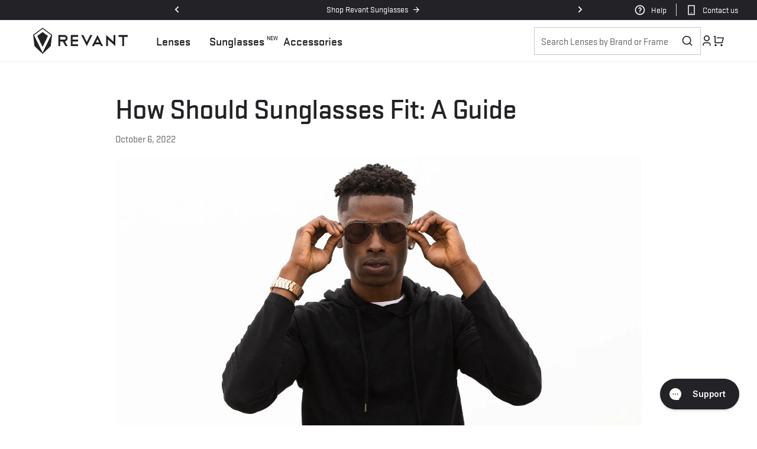

--- FILE ---
content_type: text/html; charset=utf-8
request_url: https://www.revantoptics.com/blogs/the-lens/how-should-sunglasses-fit-a-guide
body_size: 45145
content:
<!doctype html>
<html class="js" lang="en">
  <head>
<!--LOOMI SDK-->
<!--DO NOT EDIT-->
<!--Start - Anti Flicker-->
<style id="vslyAntiFlickerStyle-AE29">
    body {
        opacity: 0;
    }
</style>
<style id="vslyAntiFlickerStyle-BC82">
    body {

        animation: vslyAntiFlickerFadeIn 0.1s linear;
        -moz-animation: vslyAntiFlickerFadeIn 0.1s linear;
        -o-animation: vslyAntiFlickerFadeIn 0.1s linear;
        -webkit-animation: vslyAntiFlickerFadeIn 0.1s linear;

        animation-fill-mode: forwards;
        -moz-animation-fill-mode: forwards;
        -o-animation-fill-mode: forwards;
        -webkit-animation-fill-mode: forwards;

        animation-delay: 350ms;
        -moz-animation-delay: 350ms;
        -o-animation-delay: 350ms;
        -webkit-animation-delay: 350ms;
    }

    @keyframes vslyAntiFlickerFadeIn {
        to {
            opacity: 1;
        }
    }
</style>
<script id="vslyAntiFlickerScript-OJ93" data-em-disable>
    console.debug('vsly-anti-flicker', 'Anti Flicker Script Loaded');
    let fallbackTimer = -1;
    let retryTimer = -1;
    let retries = 0;

    function _vslyAntiFlickerRevealInner() {
        try {
            console.debug('vsly-anti-flicker', 'Revealing');
            const hideElem = document.querySelector('#vslyAntiFlickerStyle-AE29');
            if (hideElem) {
                hideElem.remove();
            }
            clearTimeout(fallbackTimer);
            console.debug('vsly-anti-flicker', 'Revealing done');
        } catch (ex) {
            console.error('vsly-anti-flicker', ex);
            if (retries > 15) {
                setTimeout(window.vslyAntiFlickerReveal, 10);
                retries += 1;
            }
        }
    }

    window.vslyAntiFlickerReveal = function () {
        setTimeout(_vslyAntiFlickerRevealInner, 40);
    }

    fallbackTimer = setTimeout(() => {
        console.debug('vsly-anti-flicker', 'Falling back after timeout');
        window._vslyAntiFlickerRevealInner()
        clearTimeout(retryTimer)
    }, 350)
</script>
<!--End - Anti Flicker-->
<link rel="preconnect"  href="https://live.visually-io.com/" crossorigin data-em-disable>
<link rel="dns-prefetch" href="https://live.visually-io.com/" data-em-disable>
<script>
(()=> {
    const env = 2;
    var store = "revantoptics.myshopify.com";
    var alias = store.replace(".myshopify.com", "").replaceAll("-", "_").toUpperCase();
    var jitsuKey =  "js.26058162253";
    window.loomi_ctx = {...(window.loomi_ctx || {}),storeAlias:alias,jitsuKey,env};
    
    
	
})()
</script>
<link href="https://live.visually-io.com/widgets/vsly-preact.min.js?k=js.26058162253&e=2&s=REVANTOPTICS" rel="preload" as="script" data-em-disable>
<script type="text/javascript" src="https://live.visually-io.com/widgets/vsly-preact.min.js?k=js.26058162253&e=2&s=REVANTOPTICS" data-em-disable></script>
<link href="https://live.visually-io.com/cf/REVANTOPTICS.js" rel="preload" as="script" data-em-disable>
<link href="https://live.visually-io.com/v/visually.js" rel="preload" as="script" data-em-disable>
<script type="text/javascript" src="https://live.visually-io.com/cf/REVANTOPTICS.js" data-em-disable></script>
<script type="text/javascript" src="https://live.visually-io.com/v/visually.js" data-em-disable></script>
<script defer type="text/javascript" src="https://live.visually-io.com/v/visually-a.js" data-em-disable></script>
<!--LOOMI SDK-->


    <meta charset="utf-8">
    <meta http-equiv="X-UA-Compatible" content="IE=edge">
    <meta name="viewport" content="width=device-width,initial-scale=1">
    <meta name="theme-color" content="">
    <link rel="canonical" href="https://www.revantoptics.com/blogs/the-lens/how-should-sunglasses-fit-a-guide"><link rel="icon" type="image/png" href="//www.revantoptics.com/cdn/shop/files/Revant-Shopify-Favicon.png?crop=center&height=32&v=1614340415&width=32"><link rel="preconnect" href="https://fonts.shopifycdn.com" crossorigin><title>
      How Should Sunglasses Fit: A Guide
 &ndash; Revant Optics</title>

    
      <meta name="description" content="A pair of sunglasses is that rare fashion accessory that’s both stylish and practical. As an iconic piece of eyewear, they allow you to express your individuality and personal style. But they also help protect your skin and eyes from UV radiation, helping you see better in the sun.  That said,  no matter the frame shap">
    
    
    <meta name="format-detection" content="telephone=no">

    
    

<meta property="og:site_name" content="Revant Optics">
<meta property="og:url" content="https://www.revantoptics.com/blogs/the-lens/how-should-sunglasses-fit-a-guide">
<meta property="og:title" content="How Should Sunglasses Fit: A Guide">
<meta property="og:type" content="article">
<meta property="og:description" content="A pair of sunglasses is that rare fashion accessory that’s both stylish and practical. As an iconic piece of eyewear, they allow you to express your individuality and personal style. But they also help protect your skin and eyes from UV radiation, helping you see better in the sun.  That said,  no matter the frame shap"><meta property="og:image" content="http:Liquid error (snippets/meta-tags line 23): invalid url input">
  <meta property="og:image:secure_url" content="https:Liquid error (snippets/meta-tags line 24): invalid url input">
  <meta property="og:image:width" content="">
  <meta property="og:image:height" content=""><meta name="twitter:site" content="@revantoptics"><meta name="twitter:card" content="summary_large_image">
<meta name="twitter:title" content="How Should Sunglasses Fit: A Guide">
<meta name="twitter:description" content="A pair of sunglasses is that rare fashion accessory that’s both stylish and practical. As an iconic piece of eyewear, they allow you to express your individuality and personal style. But they also help protect your skin and eyes from UV radiation, helping you see better in the sun.  That said,  no matter the frame shap">


    <script src="//www.revantoptics.com/cdn/shop/t/523/assets/constants.js?v=132983761750457495441764717858" defer="defer"></script>
    <script src="//www.revantoptics.com/cdn/shop/t/523/assets/pubsub.js?v=25310214064522200911764717938" defer="defer"></script>
    <script src="//www.revantoptics.com/cdn/shop/t/523/assets/global.js?v=162389376937495698361764717862" defer="defer"></script>
    <script src="//www.revantoptics.com/cdn/shop/t/523/assets/video-controls.js?v=58496212188051467851764717965"  defer="defer"></script><script>window.performance && window.performance.mark && window.performance.mark('shopify.content_for_header.start');</script><meta name="facebook-domain-verification" content="t79rsz8cdkjzsu7zcnnbiqsaq3gw0n">
<meta id="shopify-digital-wallet" name="shopify-digital-wallet" content="/26058162253/digital_wallets/dialog">
<meta name="shopify-checkout-api-token" content="b50c32d3e12544c8cc1dd791012b3e27">
<meta id="in-context-paypal-metadata" data-shop-id="26058162253" data-venmo-supported="true" data-environment="production" data-locale="en_US" data-paypal-v4="true" data-currency="USD">
<link rel="alternate" type="application/atom+xml" title="Feed" href="/blogs/the-lens.atom" />
<script async="async" src="/checkouts/internal/preloads.js?locale=en-US"></script>
<link rel="preconnect" href="https://shop.app" crossorigin="anonymous">
<script async="async" src="https://shop.app/checkouts/internal/preloads.js?locale=en-US&shop_id=26058162253" crossorigin="anonymous"></script>
<script id="apple-pay-shop-capabilities" type="application/json">{"shopId":26058162253,"countryCode":"US","currencyCode":"USD","merchantCapabilities":["supports3DS"],"merchantId":"gid:\/\/shopify\/Shop\/26058162253","merchantName":"Revant Optics","requiredBillingContactFields":["postalAddress","email","phone"],"requiredShippingContactFields":["postalAddress","email","phone"],"shippingType":"shipping","supportedNetworks":["visa","masterCard","amex","discover","elo","jcb"],"total":{"type":"pending","label":"Revant Optics","amount":"1.00"},"shopifyPaymentsEnabled":true,"supportsSubscriptions":true}</script>
<script id="shopify-features" type="application/json">{"accessToken":"b50c32d3e12544c8cc1dd791012b3e27","betas":["rich-media-storefront-analytics"],"domain":"www.revantoptics.com","predictiveSearch":true,"shopId":26058162253,"locale":"en"}</script>
<script>var Shopify = Shopify || {};
Shopify.shop = "revantoptics.myshopify.com";
Shopify.locale = "en";
Shopify.currency = {"active":"USD","rate":"1.0"};
Shopify.country = "US";
Shopify.theme = {"name":"PRODUCTION","id":141474627661,"schema_name":"Dawn","schema_version":"15.3.0","theme_store_id":null,"role":"main"};
Shopify.theme.handle = "null";
Shopify.theme.style = {"id":null,"handle":null};
Shopify.cdnHost = "www.revantoptics.com/cdn";
Shopify.routes = Shopify.routes || {};
Shopify.routes.root = "/";</script>
<script type="module">!function(o){(o.Shopify=o.Shopify||{}).modules=!0}(window);</script>
<script>!function(o){function n(){var o=[];function n(){o.push(Array.prototype.slice.apply(arguments))}return n.q=o,n}var t=o.Shopify=o.Shopify||{};t.loadFeatures=n(),t.autoloadFeatures=n()}(window);</script>
<script>
  window.ShopifyPay = window.ShopifyPay || {};
  window.ShopifyPay.apiHost = "shop.app\/pay";
  window.ShopifyPay.redirectState = null;
</script>
<script id="shop-js-analytics" type="application/json">{"pageType":"article"}</script>
<script defer="defer" async type="module" src="//www.revantoptics.com/cdn/shopifycloud/shop-js/modules/v2/client.init-shop-cart-sync_BT-GjEfc.en.esm.js"></script>
<script defer="defer" async type="module" src="//www.revantoptics.com/cdn/shopifycloud/shop-js/modules/v2/chunk.common_D58fp_Oc.esm.js"></script>
<script defer="defer" async type="module" src="//www.revantoptics.com/cdn/shopifycloud/shop-js/modules/v2/chunk.modal_xMitdFEc.esm.js"></script>
<script type="module">
  await import("//www.revantoptics.com/cdn/shopifycloud/shop-js/modules/v2/client.init-shop-cart-sync_BT-GjEfc.en.esm.js");
await import("//www.revantoptics.com/cdn/shopifycloud/shop-js/modules/v2/chunk.common_D58fp_Oc.esm.js");
await import("//www.revantoptics.com/cdn/shopifycloud/shop-js/modules/v2/chunk.modal_xMitdFEc.esm.js");

  window.Shopify.SignInWithShop?.initShopCartSync?.({"fedCMEnabled":true,"windoidEnabled":true});

</script>
<script>
  window.Shopify = window.Shopify || {};
  if (!window.Shopify.featureAssets) window.Shopify.featureAssets = {};
  window.Shopify.featureAssets['shop-js'] = {"shop-cart-sync":["modules/v2/client.shop-cart-sync_DZOKe7Ll.en.esm.js","modules/v2/chunk.common_D58fp_Oc.esm.js","modules/v2/chunk.modal_xMitdFEc.esm.js"],"init-fed-cm":["modules/v2/client.init-fed-cm_B6oLuCjv.en.esm.js","modules/v2/chunk.common_D58fp_Oc.esm.js","modules/v2/chunk.modal_xMitdFEc.esm.js"],"shop-cash-offers":["modules/v2/client.shop-cash-offers_D2sdYoxE.en.esm.js","modules/v2/chunk.common_D58fp_Oc.esm.js","modules/v2/chunk.modal_xMitdFEc.esm.js"],"shop-login-button":["modules/v2/client.shop-login-button_QeVjl5Y3.en.esm.js","modules/v2/chunk.common_D58fp_Oc.esm.js","modules/v2/chunk.modal_xMitdFEc.esm.js"],"pay-button":["modules/v2/client.pay-button_DXTOsIq6.en.esm.js","modules/v2/chunk.common_D58fp_Oc.esm.js","modules/v2/chunk.modal_xMitdFEc.esm.js"],"shop-button":["modules/v2/client.shop-button_DQZHx9pm.en.esm.js","modules/v2/chunk.common_D58fp_Oc.esm.js","modules/v2/chunk.modal_xMitdFEc.esm.js"],"avatar":["modules/v2/client.avatar_BTnouDA3.en.esm.js"],"init-windoid":["modules/v2/client.init-windoid_CR1B-cfM.en.esm.js","modules/v2/chunk.common_D58fp_Oc.esm.js","modules/v2/chunk.modal_xMitdFEc.esm.js"],"init-shop-for-new-customer-accounts":["modules/v2/client.init-shop-for-new-customer-accounts_C_vY_xzh.en.esm.js","modules/v2/client.shop-login-button_QeVjl5Y3.en.esm.js","modules/v2/chunk.common_D58fp_Oc.esm.js","modules/v2/chunk.modal_xMitdFEc.esm.js"],"init-shop-email-lookup-coordinator":["modules/v2/client.init-shop-email-lookup-coordinator_BI7n9ZSv.en.esm.js","modules/v2/chunk.common_D58fp_Oc.esm.js","modules/v2/chunk.modal_xMitdFEc.esm.js"],"init-shop-cart-sync":["modules/v2/client.init-shop-cart-sync_BT-GjEfc.en.esm.js","modules/v2/chunk.common_D58fp_Oc.esm.js","modules/v2/chunk.modal_xMitdFEc.esm.js"],"shop-toast-manager":["modules/v2/client.shop-toast-manager_DiYdP3xc.en.esm.js","modules/v2/chunk.common_D58fp_Oc.esm.js","modules/v2/chunk.modal_xMitdFEc.esm.js"],"init-customer-accounts":["modules/v2/client.init-customer-accounts_D9ZNqS-Q.en.esm.js","modules/v2/client.shop-login-button_QeVjl5Y3.en.esm.js","modules/v2/chunk.common_D58fp_Oc.esm.js","modules/v2/chunk.modal_xMitdFEc.esm.js"],"init-customer-accounts-sign-up":["modules/v2/client.init-customer-accounts-sign-up_iGw4briv.en.esm.js","modules/v2/client.shop-login-button_QeVjl5Y3.en.esm.js","modules/v2/chunk.common_D58fp_Oc.esm.js","modules/v2/chunk.modal_xMitdFEc.esm.js"],"shop-follow-button":["modules/v2/client.shop-follow-button_CqMgW2wH.en.esm.js","modules/v2/chunk.common_D58fp_Oc.esm.js","modules/v2/chunk.modal_xMitdFEc.esm.js"],"checkout-modal":["modules/v2/client.checkout-modal_xHeaAweL.en.esm.js","modules/v2/chunk.common_D58fp_Oc.esm.js","modules/v2/chunk.modal_xMitdFEc.esm.js"],"shop-login":["modules/v2/client.shop-login_D91U-Q7h.en.esm.js","modules/v2/chunk.common_D58fp_Oc.esm.js","modules/v2/chunk.modal_xMitdFEc.esm.js"],"lead-capture":["modules/v2/client.lead-capture_BJmE1dJe.en.esm.js","modules/v2/chunk.common_D58fp_Oc.esm.js","modules/v2/chunk.modal_xMitdFEc.esm.js"],"payment-terms":["modules/v2/client.payment-terms_Ci9AEqFq.en.esm.js","modules/v2/chunk.common_D58fp_Oc.esm.js","modules/v2/chunk.modal_xMitdFEc.esm.js"]};
</script>
<script>(function() {
  var isLoaded = false;
  function asyncLoad() {
    if (isLoaded) return;
    isLoaded = true;
    var urls = ["https:\/\/id-shop.govx.com\/app\/revantoptics.myshopify.com\/govx.js?shop=revantoptics.myshopify.com","\/\/staticw2.yotpo.com\/3GHVuUOqBckKNXm69HTpR74G9VGVLpYpnP46OtH9\/widget.js?shop=revantoptics.myshopify.com","https:\/\/cdn.zigpoll.com\/zigpoll-shopify-embed.js?accountId=68c0667cb2c3b1d31c3005bd\u0026shop=revantoptics.myshopify.com"];
    for (var i = 0; i < urls.length; i++) {
      var s = document.createElement('script');
      s.type = 'text/javascript';
      s.async = true;
      s.src = urls[i];
      var x = document.getElementsByTagName('script')[0];
      x.parentNode.insertBefore(s, x);
    }
  };
  if(window.attachEvent) {
    window.attachEvent('onload', asyncLoad);
  } else {
    window.addEventListener('load', asyncLoad, false);
  }
})();</script>
<script id="__st">var __st={"a":26058162253,"offset":-28800,"reqid":"7e6983a3-f6bd-4772-871c-dc73e8a637f8-1769151339","pageurl":"www.revantoptics.com\/blogs\/the-lens\/how-should-sunglasses-fit-a-guide","s":"articles-557450199117","u":"0de5b4a2540b","p":"article","rtyp":"article","rid":557450199117};</script>
<script>window.ShopifyPaypalV4VisibilityTracking = true;</script>
<script id="form-persister">!function(){'use strict';const t='contact',e='new_comment',n=[[t,t],['blogs',e],['comments',e],[t,'customer']],o='password',r='form_key',c=['recaptcha-v3-token','g-recaptcha-response','h-captcha-response',o],s=()=>{try{return window.sessionStorage}catch{return}},i='__shopify_v',u=t=>t.elements[r],a=function(){const t=[...n].map((([t,e])=>`form[action*='/${t}']:not([data-nocaptcha='true']) input[name='form_type'][value='${e}']`)).join(',');var e;return e=t,()=>e?[...document.querySelectorAll(e)].map((t=>t.form)):[]}();function m(t){const e=u(t);a().includes(t)&&(!e||!e.value)&&function(t){try{if(!s())return;!function(t){const e=s();if(!e)return;const n=u(t);if(!n)return;const o=n.value;o&&e.removeItem(o)}(t);const e=Array.from(Array(32),(()=>Math.random().toString(36)[2])).join('');!function(t,e){u(t)||t.append(Object.assign(document.createElement('input'),{type:'hidden',name:r})),t.elements[r].value=e}(t,e),function(t,e){const n=s();if(!n)return;const r=[...t.querySelectorAll(`input[type='${o}']`)].map((({name:t})=>t)),u=[...c,...r],a={};for(const[o,c]of new FormData(t).entries())u.includes(o)||(a[o]=c);n.setItem(e,JSON.stringify({[i]:1,action:t.action,data:a}))}(t,e)}catch(e){console.error('failed to persist form',e)}}(t)}const f=t=>{if('true'===t.dataset.persistBound)return;const e=function(t,e){const n=function(t){return'function'==typeof t.submit?t.submit:HTMLFormElement.prototype.submit}(t).bind(t);return function(){let t;return()=>{t||(t=!0,(()=>{try{e(),n()}catch(t){(t=>{console.error('form submit failed',t)})(t)}})(),setTimeout((()=>t=!1),250))}}()}(t,(()=>{m(t)}));!function(t,e){if('function'==typeof t.submit&&'function'==typeof e)try{t.submit=e}catch{}}(t,e),t.addEventListener('submit',(t=>{t.preventDefault(),e()})),t.dataset.persistBound='true'};!function(){function t(t){const e=(t=>{const e=t.target;return e instanceof HTMLFormElement?e:e&&e.form})(t);e&&m(e)}document.addEventListener('submit',t),document.addEventListener('DOMContentLoaded',(()=>{const e=a();for(const t of e)f(t);var n;n=document.body,new window.MutationObserver((t=>{for(const e of t)if('childList'===e.type&&e.addedNodes.length)for(const t of e.addedNodes)1===t.nodeType&&'FORM'===t.tagName&&a().includes(t)&&f(t)})).observe(n,{childList:!0,subtree:!0,attributes:!1}),document.removeEventListener('submit',t)}))}()}();</script>
<script integrity="sha256-4kQ18oKyAcykRKYeNunJcIwy7WH5gtpwJnB7kiuLZ1E=" data-source-attribution="shopify.loadfeatures" defer="defer" src="//www.revantoptics.com/cdn/shopifycloud/storefront/assets/storefront/load_feature-a0a9edcb.js" crossorigin="anonymous"></script>
<script crossorigin="anonymous" defer="defer" src="//www.revantoptics.com/cdn/shopifycloud/storefront/assets/shopify_pay/storefront-65b4c6d7.js?v=20250812"></script>
<script data-source-attribution="shopify.dynamic_checkout.dynamic.init">var Shopify=Shopify||{};Shopify.PaymentButton=Shopify.PaymentButton||{isStorefrontPortableWallets:!0,init:function(){window.Shopify.PaymentButton.init=function(){};var t=document.createElement("script");t.src="https://www.revantoptics.com/cdn/shopifycloud/portable-wallets/latest/portable-wallets.en.js",t.type="module",document.head.appendChild(t)}};
</script>
<script data-source-attribution="shopify.dynamic_checkout.buyer_consent">
  function portableWalletsHideBuyerConsent(e){var t=document.getElementById("shopify-buyer-consent"),n=document.getElementById("shopify-subscription-policy-button");t&&n&&(t.classList.add("hidden"),t.setAttribute("aria-hidden","true"),n.removeEventListener("click",e))}function portableWalletsShowBuyerConsent(e){var t=document.getElementById("shopify-buyer-consent"),n=document.getElementById("shopify-subscription-policy-button");t&&n&&(t.classList.remove("hidden"),t.removeAttribute("aria-hidden"),n.addEventListener("click",e))}window.Shopify?.PaymentButton&&(window.Shopify.PaymentButton.hideBuyerConsent=portableWalletsHideBuyerConsent,window.Shopify.PaymentButton.showBuyerConsent=portableWalletsShowBuyerConsent);
</script>
<script data-source-attribution="shopify.dynamic_checkout.cart.bootstrap">document.addEventListener("DOMContentLoaded",(function(){function t(){return document.querySelector("shopify-accelerated-checkout-cart, shopify-accelerated-checkout")}if(t())Shopify.PaymentButton.init();else{new MutationObserver((function(e,n){t()&&(Shopify.PaymentButton.init(),n.disconnect())})).observe(document.body,{childList:!0,subtree:!0})}}));
</script>
<link id="shopify-accelerated-checkout-styles" rel="stylesheet" media="screen" href="https://www.revantoptics.com/cdn/shopifycloud/portable-wallets/latest/accelerated-checkout-backwards-compat.css" crossorigin="anonymous">
<style id="shopify-accelerated-checkout-cart">
        #shopify-buyer-consent {
  margin-top: 1em;
  display: inline-block;
  width: 100%;
}

#shopify-buyer-consent.hidden {
  display: none;
}

#shopify-subscription-policy-button {
  background: none;
  border: none;
  padding: 0;
  text-decoration: underline;
  font-size: inherit;
  cursor: pointer;
}

#shopify-subscription-policy-button::before {
  box-shadow: none;
}

      </style>
<script id="sections-script" data-sections="header" defer="defer" src="//www.revantoptics.com/cdn/shop/t/523/compiled_assets/scripts.js?v=77354"></script>
<script>window.performance && window.performance.mark && window.performance.mark('shopify.content_for_header.end');</script>


    <style data-shopify>
        @font-face {
         font-family: 'Stratum2';
         font-style: normal;
         font-weight:700;
         src: url(//www.revantoptics.com/cdn/shop/t/523/assets/Stratum2WebMedium.eot?v=167372373585366720971764717959);
         src: url(//www.revantoptics.com/cdn/shop/t/523/assets/Stratum2WebMedium.woff2?v=181712688367760663801764717960) format("woff2"),
           url(//www.revantoptics.com/cdn/shop/t/523/assets/Stratum2WebMedium.woff?v=53422615617410324911764717960) format("woff");
         font-display: swap;
       }

       @font-face {
         font-family: 'Stratum2';
         font-style: normal;
         font-weight:400;
         src: url(//www.revantoptics.com/cdn/shop/t/523/assets/Stratum2WebRegular.eot?v=87552869357544456891764717961);
         src: url(//www.revantoptics.com/cdn/shop/t/523/assets/Stratum2WebRegular.woff2?v=102465898324930241131764717962) format("woff2"),
           url(//www.revantoptics.com/cdn/shop/t/523/assets/Stratum2WebRegular.woff?v=173644587263951322021764717961) format("woff");
         font-display: swap;
       }
       
      :root{
       --color-sale: 234 11 11;
       --color-strikethrough: 95 95 95;
      }
       
         :root,
         .color-background-1 {
           --color-background: 255,255,255;
         
           --gradient-background: #ffffff;
         

         

         --color-foreground: 35,35,39;
         --color-foreground-secondary: 95,95,95;
         --color-background-contrast: 191,191,191;
         --color-shadow: 35,35,39;
         --color-button: 35,35,39;
         --color-button-text: 255,255,255;
         --color-secondary-button: 255,255,255;
         --color-secondary-button-text: 35,35,39;
         --color-link: 35,35,39;
         --color-badge-foreground: 35,35,39;
         --color-badge-background: 255,255,255;
         --color-badge-border: 35,35,39;
         --payment-terms-background-color: rgb(255 255 255);
       }
       /* added for desktop/mobile specific colors on some section areas */
       @media screen and (min-width:750px){
         .desktop-color-background-1.gradient{
             --color-background: 255,255,255;
           
             --gradient-background: #ffffff;
           

           

           --color-foreground: 35,35,39;
           --color-foreground-secondary: 95,95,95;
           --color-background-contrast: 191,191,191;
           --color-shadow: 35,35,39;
           --color-button: 35,35,39;
           --color-button-text: 255,255,255;
           --color-secondary-button: 255,255,255;
           --color-secondary-button-text: 35,35,39;
           --color-link: 35,35,39;
           --color-badge-foreground: 35,35,39;
           --color-badge-background: 255,255,255;
           --color-badge-border: 35,35,39;
           --payment-terms-background-color: rgb(255 255 255);
         }
       }
       
         
         .color-background-2 {
           --color-background: 246,244,243;
         
           --gradient-background: #f6f4f3;
         

         

         --color-foreground: 35,35,39;
         --color-foreground-secondary: 95,95,95;
         --color-background-contrast: 191,177,170;
         --color-shadow: 35,35,39;
         --color-button: 35,35,39;
         --color-button-text: 240,239,237;
         --color-secondary-button: 246,244,243;
         --color-secondary-button-text: 35,35,39;
         --color-link: 35,35,39;
         --color-badge-foreground: 35,35,39;
         --color-badge-background: 246,244,243;
         --color-badge-border: 35,35,39;
         --payment-terms-background-color: rgb(246 244 243);
       }
       /* added for desktop/mobile specific colors on some section areas */
       @media screen and (min-width:750px){
         .desktop-color-background-2.gradient{
             --color-background: 246,244,243;
           
             --gradient-background: #f6f4f3;
           

           

           --color-foreground: 35,35,39;
           --color-foreground-secondary: 95,95,95;
           --color-background-contrast: 191,177,170;
           --color-shadow: 35,35,39;
           --color-button: 35,35,39;
           --color-button-text: 240,239,237;
           --color-secondary-button: 246,244,243;
           --color-secondary-button-text: 35,35,39;
           --color-link: 35,35,39;
           --color-badge-foreground: 35,35,39;
           --color-badge-background: 246,244,243;
           --color-badge-border: 35,35,39;
           --payment-terms-background-color: rgb(246 244 243);
         }
       }
       
         
         .color-inverse {
           --color-background: 239,49,9;
         
           --gradient-background: #ef3109;
         

         

         --color-foreground: 255,255,255;
         --color-foreground-secondary: 255,255,255;
         --color-background-contrast: 116,24,4;
         --color-shadow: 35,35,39;
         --color-button: 255,255,255;
         --color-button-text: 35,35,39;
         --color-secondary-button: 239,49,9;
         --color-secondary-button-text: 255,255,255;
         --color-link: 255,255,255;
         --color-badge-foreground: 255,255,255;
         --color-badge-background: 239,49,9;
         --color-badge-border: 255,255,255;
         --payment-terms-background-color: rgb(239 49 9);
       }
       /* added for desktop/mobile specific colors on some section areas */
       @media screen and (min-width:750px){
         .desktop-color-inverse.gradient{
             --color-background: 239,49,9;
           
             --gradient-background: #ef3109;
           

           

           --color-foreground: 255,255,255;
           --color-foreground-secondary: 255,255,255;
           --color-background-contrast: 116,24,4;
           --color-shadow: 35,35,39;
           --color-button: 255,255,255;
           --color-button-text: 35,35,39;
           --color-secondary-button: 239,49,9;
           --color-secondary-button-text: 255,255,255;
           --color-link: 255,255,255;
           --color-badge-foreground: 255,255,255;
           --color-badge-background: 239,49,9;
           --color-badge-border: 255,255,255;
           --payment-terms-background-color: rgb(239 49 9);
         }
       }
       
         
         .color-accent-1 {
           --color-background: 35,35,39;
         
           --gradient-background: #232327;
         

         

         --color-foreground: 255,255,255;
         --color-foreground-secondary: 255,255,255;
         --color-background-contrast: 47,47,52;
         --color-shadow: 35,35,39;
         --color-button: 255,255,255;
         --color-button-text: 35,35,39;
         --color-secondary-button: 35,35,39;
         --color-secondary-button-text: 255,255,255;
         --color-link: 255,255,255;
         --color-badge-foreground: 255,255,255;
         --color-badge-background: 35,35,39;
         --color-badge-border: 255,255,255;
         --payment-terms-background-color: rgb(35 35 39);
       }
       /* added for desktop/mobile specific colors on some section areas */
       @media screen and (min-width:750px){
         .desktop-color-accent-1.gradient{
             --color-background: 35,35,39;
           
             --gradient-background: #232327;
           

           

           --color-foreground: 255,255,255;
           --color-foreground-secondary: 255,255,255;
           --color-background-contrast: 47,47,52;
           --color-shadow: 35,35,39;
           --color-button: 255,255,255;
           --color-button-text: 35,35,39;
           --color-secondary-button: 35,35,39;
           --color-secondary-button-text: 255,255,255;
           --color-link: 255,255,255;
           --color-badge-foreground: 255,255,255;
           --color-badge-background: 35,35,39;
           --color-badge-border: 255,255,255;
           --payment-terms-background-color: rgb(35 35 39);
         }
       }
       
         
         .color-accent-2 {
           --color-background: 116,17,10;
         
           --gradient-background: #74110a;
         

         

         --color-foreground: 255,255,255;
         --color-foreground-secondary: 95,95,95;
         --color-background-contrast: 139,20,12;
         --color-shadow: 18,18,18;
         --color-button: 255,255,255;
         --color-button-text: 116,17,10;
         --color-secondary-button: 116,17,10;
         --color-secondary-button-text: 255,255,255;
         --color-link: 255,255,255;
         --color-badge-foreground: 255,255,255;
         --color-badge-background: 116,17,10;
         --color-badge-border: 255,255,255;
         --payment-terms-background-color: rgb(116 17 10);
       }
       /* added for desktop/mobile specific colors on some section areas */
       @media screen and (min-width:750px){
         .desktop-color-accent-2.gradient{
             --color-background: 116,17,10;
           
             --gradient-background: #74110a;
           

           

           --color-foreground: 255,255,255;
           --color-foreground-secondary: 95,95,95;
           --color-background-contrast: 139,20,12;
           --color-shadow: 18,18,18;
           --color-button: 255,255,255;
           --color-button-text: 116,17,10;
           --color-secondary-button: 116,17,10;
           --color-secondary-button-text: 255,255,255;
           --color-link: 255,255,255;
           --color-badge-foreground: 255,255,255;
           --color-badge-background: 116,17,10;
           --color-badge-border: 255,255,255;
           --payment-terms-background-color: rgb(116 17 10);
         }
       }
       
         
         .color-scheme-74a35149-191f-4733-a98d-452591cf9595 {
           --color-background: 246,244,243;
         
           --gradient-background: #f6f4f3;
         

         

         --color-foreground: 35,35,39;
         --color-foreground-secondary: 95,95,95;
         --color-background-contrast: 191,177,170;
         --color-shadow: 35,35,39;
         --color-button: 35,35,39;
         --color-button-text: 255,255,255;
         --color-secondary-button: 246,244,243;
         --color-secondary-button-text: 35,35,39;
         --color-link: 35,35,39;
         --color-badge-foreground: 35,35,39;
         --color-badge-background: 246,244,243;
         --color-badge-border: 35,35,39;
         --payment-terms-background-color: rgb(246 244 243);
       }
       /* added for desktop/mobile specific colors on some section areas */
       @media screen and (min-width:750px){
         .desktop-color-scheme-74a35149-191f-4733-a98d-452591cf9595.gradient{
             --color-background: 246,244,243;
           
             --gradient-background: #f6f4f3;
           

           

           --color-foreground: 35,35,39;
           --color-foreground-secondary: 95,95,95;
           --color-background-contrast: 191,177,170;
           --color-shadow: 35,35,39;
           --color-button: 35,35,39;
           --color-button-text: 255,255,255;
           --color-secondary-button: 246,244,243;
           --color-secondary-button-text: 35,35,39;
           --color-link: 35,35,39;
           --color-badge-foreground: 35,35,39;
           --color-badge-background: 246,244,243;
           --color-badge-border: 35,35,39;
           --payment-terms-background-color: rgb(246 244 243);
         }
       }
       
         
         .color-scheme-da7bf504-bfc9-4d9c-8d01-1cfdb12f0319 {
           --color-background: 0,0,0;
         
           --gradient-background: #000000;
         

         

         --color-foreground: 255,255,255;
         --color-foreground-secondary: 95,95,95;
         --color-background-contrast: 128,128,128;
         --color-shadow: 35,35,39;
         --color-button: 255,255,255;
         --color-button-text: 0,0,0;
         --color-secondary-button: 0,0,0;
         --color-secondary-button-text: 255,255,255;
         --color-link: 255,255,255;
         --color-badge-foreground: 255,255,255;
         --color-badge-background: 0,0,0;
         --color-badge-border: 255,255,255;
         --payment-terms-background-color: rgb(0 0 0);
       }
       /* added for desktop/mobile specific colors on some section areas */
       @media screen and (min-width:750px){
         .desktop-color-scheme-da7bf504-bfc9-4d9c-8d01-1cfdb12f0319.gradient{
             --color-background: 0,0,0;
           
             --gradient-background: #000000;
           

           

           --color-foreground: 255,255,255;
           --color-foreground-secondary: 95,95,95;
           --color-background-contrast: 128,128,128;
           --color-shadow: 35,35,39;
           --color-button: 255,255,255;
           --color-button-text: 0,0,0;
           --color-secondary-button: 0,0,0;
           --color-secondary-button-text: 255,255,255;
           --color-link: 255,255,255;
           --color-badge-foreground: 255,255,255;
           --color-badge-background: 0,0,0;
           --color-badge-border: 255,255,255;
           --payment-terms-background-color: rgb(0 0 0);
         }
       }
       
         
         .color-scheme-be8359dc-f239-437f-8f11-2da05ae98325 {
           --color-background: 255,255,255;
         
           --gradient-background: #ffffff;
         

         

         --color-foreground: 239,50,12;
         --color-foreground-secondary: 239,50,12;
         --color-background-contrast: 191,191,191;
         --color-shadow: 35,35,39;
         --color-button: 35,35,39;
         --color-button-text: 255,255,255;
         --color-secondary-button: 255,255,255;
         --color-secondary-button-text: 35,35,39;
         --color-link: 35,35,39;
         --color-badge-foreground: 239,50,12;
         --color-badge-background: 255,255,255;
         --color-badge-border: 239,50,12;
         --payment-terms-background-color: rgb(255 255 255);
       }
       /* added for desktop/mobile specific colors on some section areas */
       @media screen and (min-width:750px){
         .desktop-color-scheme-be8359dc-f239-437f-8f11-2da05ae98325.gradient{
             --color-background: 255,255,255;
           
             --gradient-background: #ffffff;
           

           

           --color-foreground: 239,50,12;
           --color-foreground-secondary: 239,50,12;
           --color-background-contrast: 191,191,191;
           --color-shadow: 35,35,39;
           --color-button: 35,35,39;
           --color-button-text: 255,255,255;
           --color-secondary-button: 255,255,255;
           --color-secondary-button-text: 35,35,39;
           --color-link: 35,35,39;
           --color-badge-foreground: 239,50,12;
           --color-badge-background: 255,255,255;
           --color-badge-border: 239,50,12;
           --payment-terms-background-color: rgb(255 255 255);
         }
       }
       
         
         .color-scheme-60c68abe-05a6-48c0-955a-cc6fc1830ac5 {
           --color-background: 255,255,255;
         
           --gradient-background: #ffffff;
         

         

         --color-foreground: 255,255,255;
         --color-foreground-secondary: 95,95,95;
         --color-background-contrast: 191,191,191;
         --color-shadow: 35,35,39;
         --color-button: 35,35,39;
         --color-button-text: 255,255,255;
         --color-secondary-button: 255,255,255;
         --color-secondary-button-text: 255,255,255;
         --color-link: 255,255,255;
         --color-badge-foreground: 255,255,255;
         --color-badge-background: 255,255,255;
         --color-badge-border: 255,255,255;
         --payment-terms-background-color: rgb(255 255 255);
       }
       /* added for desktop/mobile specific colors on some section areas */
       @media screen and (min-width:750px){
         .desktop-color-scheme-60c68abe-05a6-48c0-955a-cc6fc1830ac5.gradient{
             --color-background: 255,255,255;
           
             --gradient-background: #ffffff;
           

           

           --color-foreground: 255,255,255;
           --color-foreground-secondary: 95,95,95;
           --color-background-contrast: 191,191,191;
           --color-shadow: 35,35,39;
           --color-button: 35,35,39;
           --color-button-text: 255,255,255;
           --color-secondary-button: 255,255,255;
           --color-secondary-button-text: 255,255,255;
           --color-link: 255,255,255;
           --color-badge-foreground: 255,255,255;
           --color-badge-background: 255,255,255;
           --color-badge-border: 255,255,255;
           --payment-terms-background-color: rgb(255 255 255);
         }
       }
       
         
         .color-scheme-b7a0ffaf-163f-40f2-a1d0-732510e5dd81 {
           --color-background: 14,14,14;
         
           --gradient-background: #0e0e0e;
         

         

         --color-foreground: 255,255,255;
         --color-foreground-secondary: 95,95,95;
         --color-background-contrast: 142,142,142;
         --color-shadow: 35,35,39;
         --color-button: 255,255,255;
         --color-button-text: 35,35,39;
         --color-secondary-button: 14,14,14;
         --color-secondary-button-text: 35,35,39;
         --color-link: 35,35,39;
         --color-badge-foreground: 255,255,255;
         --color-badge-background: 14,14,14;
         --color-badge-border: 255,255,255;
         --payment-terms-background-color: rgb(14 14 14);
       }
       /* added for desktop/mobile specific colors on some section areas */
       @media screen and (min-width:750px){
         .desktop-color-scheme-b7a0ffaf-163f-40f2-a1d0-732510e5dd81.gradient{
             --color-background: 14,14,14;
           
             --gradient-background: #0e0e0e;
           

           

           --color-foreground: 255,255,255;
           --color-foreground-secondary: 95,95,95;
           --color-background-contrast: 142,142,142;
           --color-shadow: 35,35,39;
           --color-button: 255,255,255;
           --color-button-text: 35,35,39;
           --color-secondary-button: 14,14,14;
           --color-secondary-button-text: 35,35,39;
           --color-link: 35,35,39;
           --color-badge-foreground: 255,255,255;
           --color-badge-background: 14,14,14;
           --color-badge-border: 255,255,255;
           --payment-terms-background-color: rgb(14 14 14);
         }
       }
       
         
         .color-scheme-0fa5575e-9077-4688-afcc-c4e9346571be {
           --color-background: 255,255,255;
         
           --gradient-background: #ffffff;
         

         

         --color-foreground: 239,49,9;
         --color-foreground-secondary: 239,49,9;
         --color-background-contrast: 191,191,191;
         --color-shadow: 35,35,39;
         --color-button: 35,35,39;
         --color-button-text: 255,255,255;
         --color-secondary-button: 255,255,255;
         --color-secondary-button-text: 35,35,39;
         --color-link: 35,35,39;
         --color-badge-foreground: 239,49,9;
         --color-badge-background: 255,255,255;
         --color-badge-border: 239,49,9;
         --payment-terms-background-color: rgb(255 255 255);
       }
       /* added for desktop/mobile specific colors on some section areas */
       @media screen and (min-width:750px){
         .desktop-color-scheme-0fa5575e-9077-4688-afcc-c4e9346571be.gradient{
             --color-background: 255,255,255;
           
             --gradient-background: #ffffff;
           

           

           --color-foreground: 239,49,9;
           --color-foreground-secondary: 239,49,9;
           --color-background-contrast: 191,191,191;
           --color-shadow: 35,35,39;
           --color-button: 35,35,39;
           --color-button-text: 255,255,255;
           --color-secondary-button: 255,255,255;
           --color-secondary-button-text: 35,35,39;
           --color-link: 35,35,39;
           --color-badge-foreground: 239,49,9;
           --color-badge-background: 255,255,255;
           --color-badge-border: 239,49,9;
           --payment-terms-background-color: rgb(255 255 255);
         }
       }
       

       body, .color-background-1, .color-background-2, .color-inverse, .color-accent-1, .color-accent-2, .color-scheme-74a35149-191f-4733-a98d-452591cf9595, .color-scheme-da7bf504-bfc9-4d9c-8d01-1cfdb12f0319, .color-scheme-be8359dc-f239-437f-8f11-2da05ae98325, .color-scheme-60c68abe-05a6-48c0-955a-cc6fc1830ac5, .color-scheme-b7a0ffaf-163f-40f2-a1d0-732510e5dd81, .color-scheme-0fa5575e-9077-4688-afcc-c4e9346571be {
         color: rgb(var(--color-foreground));
         background-color: rgb(var(--color-background));
       }

       :root {
         --font-body-family: 'Stratum2', sans-serif;
         --font-body-style: 'normal';
         --font-body-weight: 400;
         --font-body-weight-bold: 700;

         --font-heading-family: 'Stratum2', sans-serif;
         --font-heading-style: 'normal';
         --font-heading-weight: 400;
         --font-heading-weight-bold:700;

         --font-body-scale: 1.0;
         --font-heading-scale: 1.0;

         --media-padding: px;
         --media-border-opacity: 0.05;
         --media-border-width: 0px;
         --media-radius: 2px;
         --media-shadow-opacity: 0.0;
         --media-shadow-horizontal-offset: 0px;
         --media-shadow-vertical-offset: 4px;
         --media-shadow-blur-radius: 5px;
         --media-shadow-visible: 0;

         --page-width: 140rem;
         --page-width-margin: 0rem;

         --product-card-image-padding: 0.0rem;
         --product-card-corner-radius: 0.0rem;
         --product-card-text-alignment: left;
         --product-card-border-width: 0.0rem;
         --product-card-border-opacity: 0.1;
         --product-card-shadow-opacity: 0.0;
         --product-card-shadow-visible: 0;
         --product-card-shadow-horizontal-offset: 0.0rem;
         --product-card-shadow-vertical-offset: 0.4rem;
         --product-card-shadow-blur-radius: 0.5rem;

         --collection-card-image-padding: 0.0rem;
         --collection-card-corner-radius: 0.0rem;
         --collection-card-text-alignment: left;
         --collection-card-border-width: 0.0rem;
         --collection-card-border-opacity: 0.1;
         --collection-card-shadow-opacity: 0.0;
         --collection-card-shadow-visible: 0;
         --collection-card-shadow-horizontal-offset: 0.0rem;
         --collection-card-shadow-vertical-offset: 0.4rem;
         --collection-card-shadow-blur-radius: 0.5rem;

         --blog-card-image-padding: 0.0rem;
         --blog-card-corner-radius: 0.0rem;
         --blog-card-text-alignment: left;
         --blog-card-border-width: 0.0rem;
         --blog-card-border-opacity: 0.1;
         --blog-card-shadow-opacity: 0.0;
         --blog-card-shadow-visible: 0;
         --blog-card-shadow-horizontal-offset: 0.0rem;
         --blog-card-shadow-vertical-offset: 0.4rem;
         --blog-card-shadow-blur-radius: 0.5rem;

         --badge-corner-radius: 4.0rem;

         --popup-border-width: 1px;
         --popup-border-opacity: 0.3;
         --popup-corner-radius: 0px;
         --popup-shadow-opacity: 0.05;
         --popup-shadow-horizontal-offset: 0px;
         --popup-shadow-vertical-offset: 4px;
         --popup-shadow-blur-radius: 5px;

         --drawer-border-width: 1px;
         --drawer-border-opacity: 0.1;
         --drawer-shadow-opacity: 0.0;
         --drawer-shadow-horizontal-offset: 0px;
         --drawer-shadow-vertical-offset: 4px;
         --drawer-shadow-blur-radius: 5px;

         --spacing-sections-desktop: 0px;
         --spacing-sections-mobile: 0px;

         --grid-desktop-vertical-spacing: 16px;
         --grid-desktop-horizontal-spacing: 16px;
         --grid-mobile-vertical-spacing: 8px;
         --grid-mobile-horizontal-spacing: 8px;

         --text-boxes-border-opacity: 0.1;
         --text-boxes-border-width: 0px;
         --text-boxes-radius: 2px;
         --text-boxes-shadow-opacity: 0.0;
         --text-boxes-shadow-visible: 0;
         --text-boxes-shadow-horizontal-offset: 0px;
         --text-boxes-shadow-vertical-offset: 4px;
         --text-boxes-shadow-blur-radius: 5px;

         --buttons-radius: 2px;
         --buttons-radius-outset: 2px;
         --buttons-border-width: 0px;
         --buttons-border-opacity: 1.0;
         --buttons-shadow-opacity: 0.0;
         --buttons-shadow-visible: 0;
         --buttons-shadow-horizontal-offset: 0px;
         --buttons-shadow-vertical-offset: 4px;
         --buttons-shadow-blur-radius: 5px;
         --buttons-border-offset: 0.3px;

         --inputs-radius: 0px;
         --inputs-border-width: 1px;
         --inputs-border-opacity: 0.25;
         --inputs-shadow-opacity: 0.0;
         --inputs-shadow-horizontal-offset: 0px;
         --inputs-margin-offset: 0px;
         --inputs-shadow-vertical-offset: 4px;
         --inputs-shadow-blur-radius: 5px;
         --inputs-radius-outset: 0px;

         --variant-pills-radius: 2px;
         --variant-pills-border-width: 1px;
         --variant-pills-border-opacity: 0.1;
         --variant-pills-shadow-opacity: 0.0;
         --variant-pills-shadow-horizontal-offset: 0px;
         --variant-pills-shadow-vertical-offset: 4px;
         --variant-pills-shadow-blur-radius: 5px;
       }

       *,
       *::before,
       *::after {
         box-sizing: inherit;
       }

       html {
         box-sizing: border-box;
         font-size: calc(var(--font-body-scale) * 62.5%);
         height: 100%;
       }

       body {
         display: grid;
         grid-template-rows: auto auto 1fr auto;
         grid-template-columns: 100%;
         min-height: 100%;
         margin: 0;
         font-size: 1.6rem;
         /* letter-spacing: 0.06rem; */
         line-height: calc(1 + 0.5 / var(--font-body-scale));
         font-family: var(--font-body-family);
         font-style: var(--font-body-style);
         font-weight: var(--font-body-weight);
       }

       @media screen and (min-width: 750px) {
         body {
           font-size: 1.6rem;
         }
       }
    </style>

    <link href="//www.revantoptics.com/cdn/shop/t/523/assets/base.css?v=77779974189353460031764717834" rel="stylesheet" type="text/css" media="all" />
    <script>
  // This allows to expose several variables to the global scope, to be used in scripts
  window.themeVariables = {
    settings: {
      pageType: "article",
      cartCount: 0,
      moneyFormat: "${{amount}}",
      moneyWithCurrencyFormat: "${{amount}} USD",
      showVendor: false,
      discountMode: null,
      currencyCodeEnabled: false,
      cartType: "drawer",
      cartCurrency: "USD",
      mobileZoomFactor: 2.5,
      klaviyoId: "MYZTwg",
      klaviyoColorQuizListId: "Js82Pw",
      shop_env: 'US'
    },

    routes: {
      host: "www.revantoptics.com",
      rootUrl: "\/",
      rootUrlWithoutSlash: '',
      cartUrl: "\/cart",
      cartAddUrl: "\/cart\/add",
      cartChangeUrl: "\/cart\/change",
      searchUrl: "\/search",
      predictiveSearchUrl: "\/search\/suggest",
      productRecommendationsUrl: "\/recommendations\/products"
    }
  }
  
  // Ensure nested objects exist
  window.themeVariables = window.themeVariables || {};
  window.themeVariables.strings = window.themeVariables.strings || {};
  window.themeVariables.strings.products = window.themeVariables.strings.products || {};
  window.themeVariables.strings.products.facets = window.themeVariables.strings.products.facets || {};
  
  // Set translations from Shopify's theme translations
  window.themeVariables.strings.products.facets.clear_filter = "Remove filter";
  window.themeVariables.strings.products.facets.clear_all = "Clear all";
  window.themeVariables.strings.products.facets.product_count = "[[product_count]]\/[[count]] products";
  window.themeVariables.strings.products.facets.product_count_simple = "[[count]] products";
  window.themeVariables.strings.products.facets.filter_button = "Filter";
  window.themeVariables.strings.products.facets.apply = "Apply";
  
  // Clean up the placeholder tokens which will be replaced by our JavaScript
  if (window.themeVariables.strings && window.themeVariables.strings.products && window.themeVariables.strings.products.facets) {
    ['product_count', 'product_count_simple'].forEach(key => {
      if (window.themeVariables.strings.products.facets[key]) {
        window.themeVariables.strings.products.facets[key] = window.themeVariables.strings.products.facets[key]
          .replace(/"\[\[/g, '')
          .replace(/\]\]"/g, '');
      }
    });
  }
</script>
    <link rel="stylesheet" href="//www.revantoptics.com/cdn/shop/t/523/assets/component-cart-items.css?v=26653068137705644091764717840" media="print" onload="this.media='all'"><link href="//www.revantoptics.com/cdn/shop/t/523/assets/component-cart-drawer.css?v=21687641498461585051764717839" rel="stylesheet" type="text/css" media="all" />
      <link href="//www.revantoptics.com/cdn/shop/t/523/assets/component-cart.css?v=91497230463321865831764717840" rel="stylesheet" type="text/css" media="all" />
      <link href="//www.revantoptics.com/cdn/shop/t/523/assets/component-totals.css?v=173971192617745920121764717856" rel="stylesheet" type="text/css" media="all" />
      <link href="//www.revantoptics.com/cdn/shop/t/523/assets/component-price.css?v=91120567022333070341764717850" rel="stylesheet" type="text/css" media="all" />
      <link href="//www.revantoptics.com/cdn/shop/t/523/assets/component-discounts.css?v=152760482443307489271764717843" rel="stylesheet" type="text/css" media="all" />

      <link rel="preload" as="font" href="//www.revantoptics.com/cdn/fonts/assistant/assistant_n4.9120912a469cad1cc292572851508ca49d12e768.woff2" type="font/woff2" crossorigin>
      

      <link rel="preload" as="font" href="//www.revantoptics.com/cdn/fonts/assistant/assistant_n4.9120912a469cad1cc292572851508ca49d12e768.woff2" type="font/woff2" crossorigin>
      
<link href="//www.revantoptics.com/cdn/shop/t/523/assets/component-localization-form.css?v=132215173132120813521764717846" rel="stylesheet" type="text/css" media="all" />
      <script src="//www.revantoptics.com/cdn/shop/t/523/assets/localization-form.js?v=144176611646395275351764717929" defer="defer"></script><link
        rel="stylesheet"
        href="//www.revantoptics.com/cdn/shop/t/523/assets/component-predictive-search.css?v=106674823587489510481764717850"
        media="print"
        onload="this.media='all'"
      ><script>
      if (Shopify.designMode) {
        document.documentElement.classList.add('shopify-design-mode');
      }
    </script>
  <!-- BEGIN app block: shopify://apps/enhanced-search/blocks/search_toggle/8938028d-46ca-448c-90ca-cb86590cbb4a --><script>
  window.ENHANCED_SEARCH_ACTIVE = true;
</script>


<!-- END app block --><!-- BEGIN app block: shopify://apps/yotpo-product-reviews/blocks/settings/eb7dfd7d-db44-4334-bc49-c893b51b36cf -->


  <script type="text/javascript" src="https://cdn-widgetsrepository.yotpo.com/v1/loader/3GHVuUOqBckKNXm69HTpR74G9VGVLpYpnP46OtH9?languageCode=en" async></script>



  
<!-- END app block --><!-- BEGIN app block: shopify://apps/klaviyo-email-marketing-sms/blocks/klaviyo-onsite-embed/2632fe16-c075-4321-a88b-50b567f42507 -->












  <script async src="https://static.klaviyo.com/onsite/js/MYZTwg/klaviyo.js?company_id=MYZTwg"></script>
  <script>!function(){if(!window.klaviyo){window._klOnsite=window._klOnsite||[];try{window.klaviyo=new Proxy({},{get:function(n,i){return"push"===i?function(){var n;(n=window._klOnsite).push.apply(n,arguments)}:function(){for(var n=arguments.length,o=new Array(n),w=0;w<n;w++)o[w]=arguments[w];var t="function"==typeof o[o.length-1]?o.pop():void 0,e=new Promise((function(n){window._klOnsite.push([i].concat(o,[function(i){t&&t(i),n(i)}]))}));return e}}})}catch(n){window.klaviyo=window.klaviyo||[],window.klaviyo.push=function(){var n;(n=window._klOnsite).push.apply(n,arguments)}}}}();</script>

  




  <script>
    window.klaviyoReviewsProductDesignMode = false
  </script>







<!-- END app block --><!-- BEGIN app block: shopify://apps/elevar-conversion-tracking/blocks/dataLayerEmbed/bc30ab68-b15c-4311-811f-8ef485877ad6 -->



<script type="module" dynamic>
  const configUrl = "/a/elevar/static/configs/8d0877daac92d384e31c79e43a8a342af8496123/config.js";
  const config = (await import(configUrl)).default;
  const scriptUrl = config.script_src_app_theme_embed;

  if (scriptUrl) {
    const { handler } = await import(scriptUrl);

    await handler(
      config,
      {
        cartData: {
  marketId: "1415184461",
  attributes:{},
  cartTotal: "0.0",
  currencyCode:"USD",
  items: []
}
,
        user: {cartTotal: "0.0",
    currencyCode:"USD",customer: {},
}
,
        isOnCartPage:false,
        collectionView:null,
        searchResultsView:null,
        productView:null,
        checkoutComplete: null
      }
    );
  }
</script>


<!-- END app block --><!-- BEGIN app block: shopify://apps/gorgias-live-chat-helpdesk/blocks/gorgias/a66db725-7b96-4e3f-916e-6c8e6f87aaaa -->
<script defer data-gorgias-loader-chat src="https://config.gorgias.chat/bundle-loader/shopify/revantoptics.myshopify.com"></script>


<script defer data-gorgias-loader-convert  src="https://content.9gtb.com/loader.js"></script>


<script defer data-gorgias-loader-mailto-replace  src="https://config.gorgias.help/api/contact-forms/replace-mailto-script.js?shopName=revantoptics"></script>


<!-- END app block --><link href="https://monorail-edge.shopifysvc.com" rel="dns-prefetch">
<script>(function(){if ("sendBeacon" in navigator && "performance" in window) {try {var session_token_from_headers = performance.getEntriesByType('navigation')[0].serverTiming.find(x => x.name == '_s').description;} catch {var session_token_from_headers = undefined;}var session_cookie_matches = document.cookie.match(/_shopify_s=([^;]*)/);var session_token_from_cookie = session_cookie_matches && session_cookie_matches.length === 2 ? session_cookie_matches[1] : "";var session_token = session_token_from_headers || session_token_from_cookie || "";function handle_abandonment_event(e) {var entries = performance.getEntries().filter(function(entry) {return /monorail-edge.shopifysvc.com/.test(entry.name);});if (!window.abandonment_tracked && entries.length === 0) {window.abandonment_tracked = true;var currentMs = Date.now();var navigation_start = performance.timing.navigationStart;var payload = {shop_id: 26058162253,url: window.location.href,navigation_start,duration: currentMs - navigation_start,session_token,page_type: "article"};window.navigator.sendBeacon("https://monorail-edge.shopifysvc.com/v1/produce", JSON.stringify({schema_id: "online_store_buyer_site_abandonment/1.1",payload: payload,metadata: {event_created_at_ms: currentMs,event_sent_at_ms: currentMs}}));}}window.addEventListener('pagehide', handle_abandonment_event);}}());</script>
<script id="web-pixels-manager-setup">(function e(e,d,r,n,o){if(void 0===o&&(o={}),!Boolean(null===(a=null===(i=window.Shopify)||void 0===i?void 0:i.analytics)||void 0===a?void 0:a.replayQueue)){var i,a;window.Shopify=window.Shopify||{};var t=window.Shopify;t.analytics=t.analytics||{};var s=t.analytics;s.replayQueue=[],s.publish=function(e,d,r){return s.replayQueue.push([e,d,r]),!0};try{self.performance.mark("wpm:start")}catch(e){}var l=function(){var e={modern:/Edge?\/(1{2}[4-9]|1[2-9]\d|[2-9]\d{2}|\d{4,})\.\d+(\.\d+|)|Firefox\/(1{2}[4-9]|1[2-9]\d|[2-9]\d{2}|\d{4,})\.\d+(\.\d+|)|Chrom(ium|e)\/(9{2}|\d{3,})\.\d+(\.\d+|)|(Maci|X1{2}).+ Version\/(15\.\d+|(1[6-9]|[2-9]\d|\d{3,})\.\d+)([,.]\d+|)( \(\w+\)|)( Mobile\/\w+|) Safari\/|Chrome.+OPR\/(9{2}|\d{3,})\.\d+\.\d+|(CPU[ +]OS|iPhone[ +]OS|CPU[ +]iPhone|CPU IPhone OS|CPU iPad OS)[ +]+(15[._]\d+|(1[6-9]|[2-9]\d|\d{3,})[._]\d+)([._]\d+|)|Android:?[ /-](13[3-9]|1[4-9]\d|[2-9]\d{2}|\d{4,})(\.\d+|)(\.\d+|)|Android.+Firefox\/(13[5-9]|1[4-9]\d|[2-9]\d{2}|\d{4,})\.\d+(\.\d+|)|Android.+Chrom(ium|e)\/(13[3-9]|1[4-9]\d|[2-9]\d{2}|\d{4,})\.\d+(\.\d+|)|SamsungBrowser\/([2-9]\d|\d{3,})\.\d+/,legacy:/Edge?\/(1[6-9]|[2-9]\d|\d{3,})\.\d+(\.\d+|)|Firefox\/(5[4-9]|[6-9]\d|\d{3,})\.\d+(\.\d+|)|Chrom(ium|e)\/(5[1-9]|[6-9]\d|\d{3,})\.\d+(\.\d+|)([\d.]+$|.*Safari\/(?![\d.]+ Edge\/[\d.]+$))|(Maci|X1{2}).+ Version\/(10\.\d+|(1[1-9]|[2-9]\d|\d{3,})\.\d+)([,.]\d+|)( \(\w+\)|)( Mobile\/\w+|) Safari\/|Chrome.+OPR\/(3[89]|[4-9]\d|\d{3,})\.\d+\.\d+|(CPU[ +]OS|iPhone[ +]OS|CPU[ +]iPhone|CPU IPhone OS|CPU iPad OS)[ +]+(10[._]\d+|(1[1-9]|[2-9]\d|\d{3,})[._]\d+)([._]\d+|)|Android:?[ /-](13[3-9]|1[4-9]\d|[2-9]\d{2}|\d{4,})(\.\d+|)(\.\d+|)|Mobile Safari.+OPR\/([89]\d|\d{3,})\.\d+\.\d+|Android.+Firefox\/(13[5-9]|1[4-9]\d|[2-9]\d{2}|\d{4,})\.\d+(\.\d+|)|Android.+Chrom(ium|e)\/(13[3-9]|1[4-9]\d|[2-9]\d{2}|\d{4,})\.\d+(\.\d+|)|Android.+(UC? ?Browser|UCWEB|U3)[ /]?(15\.([5-9]|\d{2,})|(1[6-9]|[2-9]\d|\d{3,})\.\d+)\.\d+|SamsungBrowser\/(5\.\d+|([6-9]|\d{2,})\.\d+)|Android.+MQ{2}Browser\/(14(\.(9|\d{2,})|)|(1[5-9]|[2-9]\d|\d{3,})(\.\d+|))(\.\d+|)|K[Aa][Ii]OS\/(3\.\d+|([4-9]|\d{2,})\.\d+)(\.\d+|)/},d=e.modern,r=e.legacy,n=navigator.userAgent;return n.match(d)?"modern":n.match(r)?"legacy":"unknown"}(),u="modern"===l?"modern":"legacy",c=(null!=n?n:{modern:"",legacy:""})[u],f=function(e){return[e.baseUrl,"/wpm","/b",e.hashVersion,"modern"===e.buildTarget?"m":"l",".js"].join("")}({baseUrl:d,hashVersion:r,buildTarget:u}),m=function(e){var d=e.version,r=e.bundleTarget,n=e.surface,o=e.pageUrl,i=e.monorailEndpoint;return{emit:function(e){var a=e.status,t=e.errorMsg,s=(new Date).getTime(),l=JSON.stringify({metadata:{event_sent_at_ms:s},events:[{schema_id:"web_pixels_manager_load/3.1",payload:{version:d,bundle_target:r,page_url:o,status:a,surface:n,error_msg:t},metadata:{event_created_at_ms:s}}]});if(!i)return console&&console.warn&&console.warn("[Web Pixels Manager] No Monorail endpoint provided, skipping logging."),!1;try{return self.navigator.sendBeacon.bind(self.navigator)(i,l)}catch(e){}var u=new XMLHttpRequest;try{return u.open("POST",i,!0),u.setRequestHeader("Content-Type","text/plain"),u.send(l),!0}catch(e){return console&&console.warn&&console.warn("[Web Pixels Manager] Got an unhandled error while logging to Monorail."),!1}}}}({version:r,bundleTarget:l,surface:e.surface,pageUrl:self.location.href,monorailEndpoint:e.monorailEndpoint});try{o.browserTarget=l,function(e){var d=e.src,r=e.async,n=void 0===r||r,o=e.onload,i=e.onerror,a=e.sri,t=e.scriptDataAttributes,s=void 0===t?{}:t,l=document.createElement("script"),u=document.querySelector("head"),c=document.querySelector("body");if(l.async=n,l.src=d,a&&(l.integrity=a,l.crossOrigin="anonymous"),s)for(var f in s)if(Object.prototype.hasOwnProperty.call(s,f))try{l.dataset[f]=s[f]}catch(e){}if(o&&l.addEventListener("load",o),i&&l.addEventListener("error",i),u)u.appendChild(l);else{if(!c)throw new Error("Did not find a head or body element to append the script");c.appendChild(l)}}({src:f,async:!0,onload:function(){if(!function(){var e,d;return Boolean(null===(d=null===(e=window.Shopify)||void 0===e?void 0:e.analytics)||void 0===d?void 0:d.initialized)}()){var d=window.webPixelsManager.init(e)||void 0;if(d){var r=window.Shopify.analytics;r.replayQueue.forEach((function(e){var r=e[0],n=e[1],o=e[2];d.publishCustomEvent(r,n,o)})),r.replayQueue=[],r.publish=d.publishCustomEvent,r.visitor=d.visitor,r.initialized=!0}}},onerror:function(){return m.emit({status:"failed",errorMsg:"".concat(f," has failed to load")})},sri:function(e){var d=/^sha384-[A-Za-z0-9+/=]+$/;return"string"==typeof e&&d.test(e)}(c)?c:"",scriptDataAttributes:o}),m.emit({status:"loading"})}catch(e){m.emit({status:"failed",errorMsg:(null==e?void 0:e.message)||"Unknown error"})}}})({shopId: 26058162253,storefrontBaseUrl: "https://www.revantoptics.com",extensionsBaseUrl: "https://extensions.shopifycdn.com/cdn/shopifycloud/web-pixels-manager",monorailEndpoint: "https://monorail-edge.shopifysvc.com/unstable/produce_batch",surface: "storefront-renderer",enabledBetaFlags: ["2dca8a86"],webPixelsConfigList: [{"id":"1517781069","configuration":"{\"accountID\":\"MYZTwg\",\"webPixelConfig\":\"eyJlbmFibGVBZGRlZFRvQ2FydEV2ZW50cyI6IHRydWV9\"}","eventPayloadVersion":"v1","runtimeContext":"STRICT","scriptVersion":"524f6c1ee37bacdca7657a665bdca589","type":"APP","apiClientId":123074,"privacyPurposes":["ANALYTICS","MARKETING"],"dataSharingAdjustments":{"protectedCustomerApprovalScopes":["read_customer_address","read_customer_email","read_customer_name","read_customer_personal_data","read_customer_phone"]}},{"id":"970129485","configuration":"{ \"alias\": \"REVANTOPTICS\", \"apiKey\": \"ux4ung2maf2gh5lxklpkp.fc64n2iubntb63ae5o2db\" }","eventPayloadVersion":"v1","runtimeContext":"STRICT","scriptVersion":"089c563d4539df58b1e71259ac47d388","type":"APP","apiClientId":6779637,"privacyPurposes":["ANALYTICS","MARKETING","SALE_OF_DATA"],"dataSharingAdjustments":{"protectedCustomerApprovalScopes":["read_customer_address","read_customer_personal_data"]}},{"id":"585334861","configuration":"{\"myshopifyDomain\":\"revantoptics.myshopify.com\"}","eventPayloadVersion":"v1","runtimeContext":"STRICT","scriptVersion":"23b97d18e2aa74363140dc29c9284e87","type":"APP","apiClientId":2775569,"privacyPurposes":["ANALYTICS","MARKETING","SALE_OF_DATA"],"dataSharingAdjustments":{"protectedCustomerApprovalScopes":["read_customer_address","read_customer_email","read_customer_name","read_customer_phone","read_customer_personal_data"]}},{"id":"10584141","configuration":"{\"config_url\": \"\/a\/elevar\/static\/configs\/8d0877daac92d384e31c79e43a8a342af8496123\/config.js\"}","eventPayloadVersion":"v1","runtimeContext":"STRICT","scriptVersion":"ab86028887ec2044af7d02b854e52653","type":"APP","apiClientId":2509311,"privacyPurposes":[],"dataSharingAdjustments":{"protectedCustomerApprovalScopes":["read_customer_address","read_customer_email","read_customer_name","read_customer_personal_data","read_customer_phone"]}},{"id":"21069901","eventPayloadVersion":"1","runtimeContext":"LAX","scriptVersion":"1","type":"CUSTOM","privacyPurposes":[],"name":"Elevar - Checkout Tracking"},{"id":"shopify-app-pixel","configuration":"{}","eventPayloadVersion":"v1","runtimeContext":"STRICT","scriptVersion":"0450","apiClientId":"shopify-pixel","type":"APP","privacyPurposes":["ANALYTICS","MARKETING"]},{"id":"shopify-custom-pixel","eventPayloadVersion":"v1","runtimeContext":"LAX","scriptVersion":"0450","apiClientId":"shopify-pixel","type":"CUSTOM","privacyPurposes":["ANALYTICS","MARKETING"]}],isMerchantRequest: false,initData: {"shop":{"name":"Revant Optics","paymentSettings":{"currencyCode":"USD"},"myshopifyDomain":"revantoptics.myshopify.com","countryCode":"US","storefrontUrl":"https:\/\/www.revantoptics.com"},"customer":null,"cart":null,"checkout":null,"productVariants":[],"purchasingCompany":null},},"https://www.revantoptics.com/cdn","fcfee988w5aeb613cpc8e4bc33m6693e112",{"modern":"","legacy":""},{"shopId":"26058162253","storefrontBaseUrl":"https:\/\/www.revantoptics.com","extensionBaseUrl":"https:\/\/extensions.shopifycdn.com\/cdn\/shopifycloud\/web-pixels-manager","surface":"storefront-renderer","enabledBetaFlags":"[\"2dca8a86\"]","isMerchantRequest":"false","hashVersion":"fcfee988w5aeb613cpc8e4bc33m6693e112","publish":"custom","events":"[[\"page_viewed\",{}]]"});</script><script>
  window.ShopifyAnalytics = window.ShopifyAnalytics || {};
  window.ShopifyAnalytics.meta = window.ShopifyAnalytics.meta || {};
  window.ShopifyAnalytics.meta.currency = 'USD';
  var meta = {"page":{"pageType":"article","resourceType":"article","resourceId":557450199117,"requestId":"7e6983a3-f6bd-4772-871c-dc73e8a637f8-1769151339"}};
  for (var attr in meta) {
    window.ShopifyAnalytics.meta[attr] = meta[attr];
  }
</script>
<script class="analytics">
  (function () {
    var customDocumentWrite = function(content) {
      var jquery = null;

      if (window.jQuery) {
        jquery = window.jQuery;
      } else if (window.Checkout && window.Checkout.$) {
        jquery = window.Checkout.$;
      }

      if (jquery) {
        jquery('body').append(content);
      }
    };

    var hasLoggedConversion = function(token) {
      if (token) {
        return document.cookie.indexOf('loggedConversion=' + token) !== -1;
      }
      return false;
    }

    var setCookieIfConversion = function(token) {
      if (token) {
        var twoMonthsFromNow = new Date(Date.now());
        twoMonthsFromNow.setMonth(twoMonthsFromNow.getMonth() + 2);

        document.cookie = 'loggedConversion=' + token + '; expires=' + twoMonthsFromNow;
      }
    }

    var trekkie = window.ShopifyAnalytics.lib = window.trekkie = window.trekkie || [];
    if (trekkie.integrations) {
      return;
    }
    trekkie.methods = [
      'identify',
      'page',
      'ready',
      'track',
      'trackForm',
      'trackLink'
    ];
    trekkie.factory = function(method) {
      return function() {
        var args = Array.prototype.slice.call(arguments);
        args.unshift(method);
        trekkie.push(args);
        return trekkie;
      };
    };
    for (var i = 0; i < trekkie.methods.length; i++) {
      var key = trekkie.methods[i];
      trekkie[key] = trekkie.factory(key);
    }
    trekkie.load = function(config) {
      trekkie.config = config || {};
      trekkie.config.initialDocumentCookie = document.cookie;
      var first = document.getElementsByTagName('script')[0];
      var script = document.createElement('script');
      script.type = 'text/javascript';
      script.onerror = function(e) {
        var scriptFallback = document.createElement('script');
        scriptFallback.type = 'text/javascript';
        scriptFallback.onerror = function(error) {
                var Monorail = {
      produce: function produce(monorailDomain, schemaId, payload) {
        var currentMs = new Date().getTime();
        var event = {
          schema_id: schemaId,
          payload: payload,
          metadata: {
            event_created_at_ms: currentMs,
            event_sent_at_ms: currentMs
          }
        };
        return Monorail.sendRequest("https://" + monorailDomain + "/v1/produce", JSON.stringify(event));
      },
      sendRequest: function sendRequest(endpointUrl, payload) {
        // Try the sendBeacon API
        if (window && window.navigator && typeof window.navigator.sendBeacon === 'function' && typeof window.Blob === 'function' && !Monorail.isIos12()) {
          var blobData = new window.Blob([payload], {
            type: 'text/plain'
          });

          if (window.navigator.sendBeacon(endpointUrl, blobData)) {
            return true;
          } // sendBeacon was not successful

        } // XHR beacon

        var xhr = new XMLHttpRequest();

        try {
          xhr.open('POST', endpointUrl);
          xhr.setRequestHeader('Content-Type', 'text/plain');
          xhr.send(payload);
        } catch (e) {
          console.log(e);
        }

        return false;
      },
      isIos12: function isIos12() {
        return window.navigator.userAgent.lastIndexOf('iPhone; CPU iPhone OS 12_') !== -1 || window.navigator.userAgent.lastIndexOf('iPad; CPU OS 12_') !== -1;
      }
    };
    Monorail.produce('monorail-edge.shopifysvc.com',
      'trekkie_storefront_load_errors/1.1',
      {shop_id: 26058162253,
      theme_id: 141474627661,
      app_name: "storefront",
      context_url: window.location.href,
      source_url: "//www.revantoptics.com/cdn/s/trekkie.storefront.8d95595f799fbf7e1d32231b9a28fd43b70c67d3.min.js"});

        };
        scriptFallback.async = true;
        scriptFallback.src = '//www.revantoptics.com/cdn/s/trekkie.storefront.8d95595f799fbf7e1d32231b9a28fd43b70c67d3.min.js';
        first.parentNode.insertBefore(scriptFallback, first);
      };
      script.async = true;
      script.src = '//www.revantoptics.com/cdn/s/trekkie.storefront.8d95595f799fbf7e1d32231b9a28fd43b70c67d3.min.js';
      first.parentNode.insertBefore(script, first);
    };
    trekkie.load(
      {"Trekkie":{"appName":"storefront","development":false,"defaultAttributes":{"shopId":26058162253,"isMerchantRequest":null,"themeId":141474627661,"themeCityHash":"2205848832247165289","contentLanguage":"en","currency":"USD"},"isServerSideCookieWritingEnabled":true,"monorailRegion":"shop_domain","enabledBetaFlags":["65f19447"]},"Session Attribution":{},"S2S":{"facebookCapiEnabled":false,"source":"trekkie-storefront-renderer","apiClientId":580111}}
    );

    var loaded = false;
    trekkie.ready(function() {
      if (loaded) return;
      loaded = true;

      window.ShopifyAnalytics.lib = window.trekkie;

      var originalDocumentWrite = document.write;
      document.write = customDocumentWrite;
      try { window.ShopifyAnalytics.merchantGoogleAnalytics.call(this); } catch(error) {};
      document.write = originalDocumentWrite;

      window.ShopifyAnalytics.lib.page(null,{"pageType":"article","resourceType":"article","resourceId":557450199117,"requestId":"7e6983a3-f6bd-4772-871c-dc73e8a637f8-1769151339","shopifyEmitted":true});

      var match = window.location.pathname.match(/checkouts\/(.+)\/(thank_you|post_purchase)/)
      var token = match? match[1]: undefined;
      if (!hasLoggedConversion(token)) {
        setCookieIfConversion(token);
        
      }
    });


        var eventsListenerScript = document.createElement('script');
        eventsListenerScript.async = true;
        eventsListenerScript.src = "//www.revantoptics.com/cdn/shopifycloud/storefront/assets/shop_events_listener-3da45d37.js";
        document.getElementsByTagName('head')[0].appendChild(eventsListenerScript);

})();</script>
<script
  defer
  src="https://www.revantoptics.com/cdn/shopifycloud/perf-kit/shopify-perf-kit-3.0.4.min.js"
  data-application="storefront-renderer"
  data-shop-id="26058162253"
  data-render-region="gcp-us-central1"
  data-page-type="article"
  data-theme-instance-id="141474627661"
  data-theme-name="Dawn"
  data-theme-version="15.3.0"
  data-monorail-region="shop_domain"
  data-resource-timing-sampling-rate="10"
  data-shs="true"
  data-shs-beacon="true"
  data-shs-export-with-fetch="true"
  data-shs-logs-sample-rate="1"
  data-shs-beacon-endpoint="https://www.revantoptics.com/api/collect"
></script>
</head>

  <body class="gradient template--article template--">
    <script type="text/javascript">
    window.addEventListener('load', function(){
    
      
            
    }, false);
</script>
    <a class="skip-to-content-link button visually-hidden" href="#MainContent">
      Skip to content
    </a>

<link href="//www.revantoptics.com/cdn/shop/t/523/assets/quantity-popover.css?v=89263057569913227611764717939" rel="stylesheet" type="text/css" media="all" />
<link href="//www.revantoptics.com/cdn/shop/t/523/assets/component-card.css?v=75367906765064631821764717839" rel="stylesheet" type="text/css" media="all" />

<script src="//www.revantoptics.com/cdn/shop/t/523/assets/cart.js?v=89674893140948684611764717835" defer="defer"></script>
<script src="//www.revantoptics.com/cdn/shop/t/523/assets/quantity-popover.js?v=987015268078116491764717939" defer="defer"></script>

<style>
  .drawer {
    visibility: hidden;
  }
</style>

<cart-drawer class="drawer is-empty">
  <div id="CartDrawer" class="cart-drawer">
    <div id="CartDrawer-Overlay" class="cart-drawer__overlay"></div>
    <div
      class="drawer__inner gradient color-background-1"
      role="dialog"
      aria-modal="true"
      aria-label="My cart"
      tabindex="-1"
    ><div class="drawer__inner-empty">
          <div class="cart-drawer__warnings center">
            <div class="cart-drawer__empty-content">
              <h2 class="cart__empty-text">Your cart is empty</h2>
              <button
                class="drawer__close"
                type="button"
                onclick="this.closest('cart-drawer').close()"
                aria-label="Close"
              >
                <span class="svg-wrapper"><svg
  xmlns="http://www.w3.org/2000/svg"
  aria-hidden="true"
  focusable="false"
  class="icon icon-close"
  fill="none"
  viewBox="0 0 24 24"
>
  <path d="M11.9997 10.5865L16.9495 5.63672L18.3637 7.05093L13.4139 12.0007L18.3637 16.9504L16.9495 18.3646L11.9997 13.4149L7.04996 18.3646L5.63574 16.9504L10.5855 12.0007L5.63574 7.05093L7.04996 5.63672L11.9997 10.5865Z" fill="currentColor"></path>
</svg></span>
              </button>
              <a href="/collections/replacement-lenses" class="button">
                Continue shopping
              </a><p class="cart__login-title h3">Have an account?</p>
                <p class="cart__login-paragraph">
                  <a href="/account/login" class="link underlined-link">Log in</a> to check out faster.
                </p></div>
          </div></div><div class="drawer__header">
        <h2 class="drawer__heading">My cart</h2>
        <button
          class="drawer__close"
          type="button"
          onclick="this.closest('cart-drawer').close()"
          aria-label="Close"
        >
          <span class="svg-wrapper"><svg
  xmlns="http://www.w3.org/2000/svg"
  aria-hidden="true"
  focusable="false"
  class="icon icon-close"
  fill="none"
  viewBox="0 0 24 24"
>
  <path d="M11.9997 10.5865L16.9495 5.63672L18.3637 7.05093L13.4139 12.0007L18.3637 16.9504L16.9495 18.3646L11.9997 13.4149L7.04996 18.3646L5.63574 16.9504L10.5855 12.0007L5.63574 7.05093L7.04996 5.63672L11.9997 10.5865Z" fill="currentColor"></path>
</svg></span>
        </button>
      </div>
      <cart-drawer-items
        
          class=" is-empty"
        
      >
        <form
          action="/cart"
          id="CartDrawer-Form"
          class="cart__contents cart-drawer__form"
          method="post"
        >
          <div id="CartDrawer-CartItems" class="drawer__contents js-contents"><p id="CartDrawer-LiveRegionText" class="visually-hidden" role="status"></p>
            <p id="CartDrawer-LineItemStatus" class="visually-hidden" aria-hidden="true" role="status">
              Loading...
            </p>
          </div>
          <div id="CartDrawer-CartErrors" role="alert"></div>
        </form>
        
          <div class="rebuy-cart-wrap">
          <div data-rebuy-id="130884"></div>
          </div>
        
      </cart-drawer-items>
      <div class="drawer__footer"><!-- Start blocks -->
        <!-- Subtotals -->

        <div class="cart-drawer__footer" >
          <div></div>

          <div class="totals" role="status">
            <h2 class="totals__total">Subtotal</h2>
            <p class="totals__total-value">
              <span class="small-currency">USD</span> $0.00
            </p>
          </div>
        </div>

        <!-- CTAs -->

        <div class="cart__ctas" >
          <noscript>
            <button type="submit" class="cart__update-button button button--secondary" form="CartDrawer-Form">
              Update
            </button>
          </noscript>

          <button
            type="submit"
            id="CartDrawer-Checkout"
            class="cart__checkout-button button"
            name="checkout"
            form="CartDrawer-Form"
            
              disabled
            
          >
            Checkout Securely
          </button>
        </div>
        <small class="tax-note caption-small center rte">Taxes, Discounts and <a href="/policies/shipping-policy">shipping</a> calculated at checkout
</small>
      </div>
    </div>
  </div>
</cart-drawer>
<!-- BEGIN sections: header-group -->
<div id="shopify-section-sections--18479298707533__announcement_bar_AmUKBa" class="shopify-section shopify-section-group-header-group announcement-bar-section"><link href="//www.revantoptics.com/cdn/shop/t/523/assets/component-slideshow.css?v=56861192760843503771764717854" rel="stylesheet" type="text/css" media="all" />
<link href="//www.revantoptics.com/cdn/shop/t/523/assets/component-slider.css?v=144640171075092063171764717854" rel="stylesheet" type="text/css" media="all" />

  <link href="//www.revantoptics.com/cdn/shop/t/523/assets/component-list-social.css?v=35792976012981934991764717845" rel="stylesheet" type="text/css" media="all" />


<div
  class="utility-bar color-accent-1 gradient utility-bar--bottom-border"
>
  <div class="page-width utility-bar__grid"><div class="announcement-with-contact"><slideshow-component
        class="announcement-bar"
        role="region"
        aria-roledescription="Carousel"
        aria-label="Announcement bar"
      >
        <div class="announcement-bar-slider slider-buttons">
          <button
            type="button"
            class="slider-button slider-button--prev slider-button-annc"
            name="previous"
            aria-label="Previous announcement"
            aria-controls="Slider-sections--18479298707533__announcement_bar_AmUKBa"
          >
            <span class="svg-wrapper"><svg aria-hidden="true" focusable="false" class="icon icon-caret" xmlns="http://www.w3.org/2000/svg" viewBox="0 0 24 24" >
  <path fill-rule="evenodd" clip-rule="evenodd" d="M11.9999 13.1714L16.9497 8.22168L18.3639 9.63589L11.9999 15.9999L5.63599 9.63589L7.0502 8.22168L11.9999 13.1714Z" fill="currentColor"/>
</svg></span>
          </button>
          <div
            class="grid grid--1-col slider slider--everywhere"
            id="Slider-sections--18479298707533__announcement_bar_AmUKBa"
            aria-live="polite"
            aria-atomic="true"
            data-autoplay="true"
            data-speed="5"
          ><div
                class="slideshow__slide slider__slide grid__item grid--1-col"
                id="Slide-sections--18479298707533__announcement_bar_AmUKBa-1"
                
                role="group"
                aria-roledescription="Announcement"
                aria-label="1 of 2"
                tabindex="-1"
              >
                <div
                  class="announcement-bar__announcement"
                  role="region"
                  aria-label="Announcement"
                ><p class="announcement-bar__message">
                      <span>Free Shipping On Orders $50+</span></p></div>
              </div><div
                class="slideshow__slide slider__slide grid__item grid--1-col"
                id="Slide-sections--18479298707533__announcement_bar_AmUKBa-2"
                
                role="group"
                aria-roledescription="Announcement"
                aria-label="2 of 2"
                tabindex="-1"
              >
                <div
                  class="announcement-bar__announcement"
                  role="region"
                  aria-label="Announcement"
                ><a
                        href="/pages/sunglasses"
                        class="announcement-bar__link link link--text focus-inset animate-arrow"
                      ><p class="announcement-bar__message">
                      <span>Shop Revant Sunglasses</span><svg 
  xmlns="http://www.w3.org/2000/svg" 
  viewBox="0 0 24 24" 
  fill="none"
  aria-hidden="true"
  focusable="false"
  class="icon icon-arrow"
>
  <path fill-rule="evenodd" clip-rule="evenodd" d="M16.1716 10.9999L10.8076 5.63589L12.2218 4.22168L20 11.9999L12.2218 19.778L10.8076 18.3638L16.1716 12.9999H4V10.9999H16.1716Z" fill="currentColor"></path>
</svg></p></a></div>
              </div></div>
          <button
            type="button"
            class="slider-button slider-button--next slider-button-annc"
            name="next"
            aria-label="Next announcement"
            aria-controls="Slider-sections--18479298707533__announcement_bar_AmUKBa"
          >
            <span class="svg-wrapper"><svg aria-hidden="true" focusable="false" class="icon icon-caret" xmlns="http://www.w3.org/2000/svg" viewBox="0 0 24 24" >
  <path fill-rule="evenodd" clip-rule="evenodd" d="M11.9999 13.1714L16.9497 8.22168L18.3639 9.63589L11.9999 15.9999L5.63599 9.63589L7.0502 8.22168L11.9999 13.1714Z" fill="currentColor"/>
</svg></span>
          </button>
        </div>
      </slideshow-component><ul class="annc-contact-links small-hide">
          
            <li>
              <a href="/pages/help-center">
                
                  <svg width="20" height="20" viewBox="0 0 20 20" fill="none" xmlns="http://www.w3.org/2000/svg">
<path d="M10.0013 18.3333C5.39893 18.3333 1.66797 14.6023 1.66797 9.99999C1.66797 5.39761 5.39893 1.66666 10.0013 1.66666C14.6036 1.66666 18.3346 5.39761 18.3346 9.99999C18.3346 14.6023 14.6036 18.3333 10.0013 18.3333ZM10.0013 16.6667C13.6832 16.6667 16.668 13.6819 16.668 9.99999C16.668 6.31809 13.6832 3.33332 10.0013 3.33332C6.3194 3.33332 3.33464 6.31809 3.33464 9.99999C3.33464 13.6819 6.3194 16.6667 10.0013 16.6667ZM9.16797 12.5H10.8346V14.1667H9.16797V12.5ZM10.8346 11.1292V11.6667H9.16797V10.4167C9.16797 9.95641 9.54105 9.58332 10.0013 9.58332C10.6916 9.58332 11.2513 9.02366 11.2513 8.33332C11.2513 7.64297 10.6916 7.08332 10.0013 7.08332C9.39489 7.08332 8.8893 7.51518 8.7753 8.08813L7.14073 7.76121C7.40661 6.42432 8.5863 5.41666 10.0013 5.41666C11.6121 5.41666 12.918 6.72249 12.918 8.33332C12.918 9.65457 12.0394 10.7707 10.8346 11.1292Z" fill="currentColor"/>
</svg>
                
                
                  Help
                
              </a>
            </li>
          
          
            <li>
              <a href="https://www.revantoptics.com/pages/help-center?hcUrl=%2Fen-US%2Fcontact">
                
                  <svg width="20" height="20" viewBox="0 0 20 20" fill="none" xmlns="http://www.w3.org/2000/svg">
<path d="M5.83464 3.33332V16.6667H14.168V3.33332H5.83464ZM5.0013 1.66666H15.0013C15.4616 1.66666 15.8346 2.03976 15.8346 2.49999V17.5C15.8346 17.9602 15.4616 18.3333 15.0013 18.3333H5.0013C4.54107 18.3333 4.16797 17.9602 4.16797 17.5V2.49999C4.16797 2.03976 4.54107 1.66666 5.0013 1.66666ZM10.0013 14.1667C10.4616 14.1667 10.8346 14.5397 10.8346 15C10.8346 15.4602 10.4616 15.8333 10.0013 15.8333C9.54105 15.8333 9.16797 15.4602 9.16797 15C9.16797 14.5397 9.54105 14.1667 10.0013 14.1667Z" fill="currentColor"/>
</svg>
                
                
                  Contact us
                
              </a>
            </li>
          
        </ul></div>

    <div class="localization-wrapper">
</div>
  </div>
</div>


</div><div id="shopify-section-sections--18479298707533__header" class="shopify-section shopify-section-group-header-group section-header"><link rel="stylesheet" href="//www.revantoptics.com/cdn/shop/t/523/assets/component-list-menu.css?v=151968516119678728991764717844" media="print" onload="this.media='all'">
<link rel="stylesheet" href="//www.revantoptics.com/cdn/shop/t/523/assets/component-search.css?v=56644342558016579061764717853" media="print" onload="this.media='all'">
<link rel="stylesheet" href="//www.revantoptics.com/cdn/shop/t/523/assets/component-menu-drawer.css?v=117727140225650708161764717847" media="print" onload="this.media='all'">
<link rel="stylesheet" href="//www.revantoptics.com/cdn/shop/t/523/assets/component-cart-notification.css?v=54116361853792938221764717840" media="print" onload="this.media='all'">
<link rel="stylesheet" href="//www.revantoptics.com/cdn/shop/t/523/assets/component-cart-items.css?v=26653068137705644091764717840" media="print" onload="this.media='all'"><link rel="stylesheet" href="//www.revantoptics.com/cdn/shop/t/523/assets/component-price.css?v=91120567022333070341764717850" media="print" onload="this.media='all'"><link rel="stylesheet" href="//www.revantoptics.com/cdn/shop/t/523/assets/component-mega-menu.css?v=166565214370223799011764717846" media="print" onload="this.media='all'"><link href="//www.revantoptics.com/cdn/shop/t/523/assets/component-cart-drawer.css?v=21687641498461585051764717839" rel="stylesheet" type="text/css" media="all" />
  <link href="//www.revantoptics.com/cdn/shop/t/523/assets/component-cart.css?v=91497230463321865831764717840" rel="stylesheet" type="text/css" media="all" />
  <link href="//www.revantoptics.com/cdn/shop/t/523/assets/component-totals.css?v=173971192617745920121764717856" rel="stylesheet" type="text/css" media="all" />
  <link href="//www.revantoptics.com/cdn/shop/t/523/assets/component-price.css?v=91120567022333070341764717850" rel="stylesheet" type="text/css" media="all" />
  <link href="//www.revantoptics.com/cdn/shop/t/523/assets/component-discounts.css?v=152760482443307489271764717843" rel="stylesheet" type="text/css" media="all" />
<style>
   
    @media screen and (max-width: 749px) {
      .header {
        grid-template-areas:
        "hamburger heading icons"
        "search search search";
        grid-template-columns: 8rem auto 8rem;
      }
      header-drawer {
        grid-area: hamburger;
      }
      .header__heading-logo {
        width: 12rem;
      }
    }
  
  header-drawer {
    justify-self: start;
    
  }@media screen and (min-width: 750px) {
      header-drawer {
        display: none;
      }
    }.menu-drawer-container {
    display: flex;
  }

  .list-menu {
    list-style: none;
    padding: 0;
    margin: 0;
  }

  .list-menu--inline {
    display: inline-flex;
    flex-wrap: wrap;
  }

  .desktop-menu summary.list-menu__item.has-badge {
    padding-right: 2.2rem;
  }
  @media screen and (min-width: 1400px) {
    .desktop-menu summary.list-menu__item.has-badge {
      padding-right: 2.7rem;
    }
  }

  .list-menu__item {
    display: flex;
    align-items: center;
    line-height: calc(1 + 0.3 / var(--font-body-scale));
  }
  .menu-drawer__parent-item > .list-menu__item{
    font-size: 2.4rem;
    font-weight: 700;
  }

  .list-menu__item--link {
    text-decoration: none;
    padding-bottom: 1rem;
    padding-top: 1rem;
    /*line-height: calc(1 + 0.8 / var(--font-body-scale));*/
    line-height:2rem;
  }

  @media screen and (min-width: 750px) {
    .desktop-menu .list-menu__item--link {
      padding-bottom: 0.4rem;
      padding-top: 0.4rem;
    }
  }
</style>


<style data-shopify>.header {
    padding-top: 4px;
    padding-bottom: 0;
  }

  .section-header {
    position: sticky; /* This is for fixing a Safari z-index issue. PR #2147 */
    margin-bottom: 0px;
  }

  @media screen and (min-width: 750px) {
    .section-header {
      margin-bottom: 0px;
    }
  }
  @media screen and (min-width: 990px) {
    .header__search {width: 100%;}

    .desktop-menu summary.list-menu__item {
      padding-top: 22px;
      padding-bottom: 22px;
    }
    /* .header {
      padding-top: 22px;
      padding-bottom: 22px;
    } */
  }</style><script src="//www.revantoptics.com/cdn/shop/t/523/assets/details-disclosure.js?v=13653116266235556501764717860" defer="defer"></script>
<script src="//www.revantoptics.com/cdn/shop/t/523/assets/details-modal.js?v=25581673532751508451764717860" defer="defer"></script>
<script src="//www.revantoptics.com/cdn/shop/t/523/assets/cart-notification.js?v=133508293167896966491764717835" defer="defer"></script>
<script src="//www.revantoptics.com/cdn/shop/t/523/assets/search-form.js?v=133129549252120666541764717944" defer="defer"></script><script src="//www.revantoptics.com/cdn/shop/t/523/assets/cart-drawer.js?v=165203589006037716191764717834" defer="defer"></script>


<style>
  @media screen and (max-width: 989px) {
    .header-wrapper {
      max-height: 107px;
      overflow: hidden;
    }
  }
  @media screen and (min-width: 990px) {
    .header-wrapper {
      max-height: 70px;
      overflow: hidden;
    }
  }
</style>



<sticky-header
  
    data-sticky-type="on-scroll-up"
  
  class="header-wrapper color-background-1 gradient header-wrapper--border-bottom"
><header class="header header--middle-left header--mobile-center page-width header--has-menu header--has-social header--has-account">

<header-drawer data-breakpoint="mobile">
  <details id="Details-menu-drawer-container" class="menu-drawer-container">
    <summary
      class="header__icon header__icon--menu header__icon--summary link focus-inset"
      aria-label="Menu"
    >
      <span><svg
  xmlns="http://www.w3.org/2000/svg"
  aria-hidden="true"
  focusable="false"
  class="icon icon-hamburger"
  fill="none"
  viewBox="0 0 24 24"
>
  <path d="M3 4H21V6H3V4ZM3 11H21V13H3V11ZM3 18H21V20H3V18Z" fill="currentColor"/>
</svg><svg
  xmlns="http://www.w3.org/2000/svg"
  aria-hidden="true"
  focusable="false"
  class="icon icon-close"
  fill="none"
  viewBox="0 0 24 24"
>
  <path d="M11.9997 10.5865L16.9495 5.63672L18.3637 7.05093L13.4139 12.0007L18.3637 16.9504L16.9495 18.3646L11.9997 13.4149L7.04996 18.3646L5.63574 16.9504L10.5855 12.0007L5.63574 7.05093L7.04996 5.63672L11.9997 10.5865Z" fill="currentColor"></path>
</svg></span>
    </summary>
    <div id="menu-drawer" class="gradient menu-drawer motion-reduce color-background-1">
      <div class="menu-drawer__inner-container">
        <div class="drawer__header">
          <span class="drawer__heading h2">&nbsp;</span>
          <button
            class="close-menu-drawer drawer__close"
            type="button"
            aria-label="Close"
          >
            <span class="svg-wrapper"><svg
  xmlns="http://www.w3.org/2000/svg"
  aria-hidden="true"
  focusable="false"
  class="icon icon-close"
  fill="none"
  viewBox="0 0 24 24"
>
  <path d="M11.9997 10.5865L16.9495 5.63672L18.3637 7.05093L13.4139 12.0007L18.3637 16.9504L16.9495 18.3646L11.9997 13.4149L7.04996 18.3646L5.63574 16.9504L10.5855 12.0007L5.63574 7.05093L7.04996 5.63672L11.9997 10.5865Z" fill="currentColor"></path>
</svg></span>
          </button>
        </div>
        <div class="menu-drawer__navigation-container">
          <nav class="menu-drawer__navigation" aria-label="Primary mobile navigation">
            <ul class="menu-drawer__menu has-submenu list-menu" role="list">
                <li class="menu-drawer__parent-item"><details id="Details-menu-drawer-menu-item-1">
                      <summary
                        id="HeaderDrawer-replacement-lenses"
                        class="menu-drawer__menu-item list-menu__item link link--text focus-inset"
                      >
                        Replacement Lenses
                        
                        <span class="svg-wrapper"><svg 
    xmlns="http://www.w3.org/2000/svg" 
    width="24" 
    height="25" 
    viewBox="0 0 24 25" 
    fill="none"
    aria-hidden="true"
    focusable="false"
    class="icon icon-caret-nav"
>
    <path d="M13.1724 12.5007L8.22266 7.55093L9.63688 6.13672L16.0008 12.5007L9.63688 18.8646L8.22266 17.4504L13.1724 12.5007Z" fill="#232327"/>
  </svg></span>
                      </summary>
                      <div
                        id="link-replacement-lenses"
                        class="menu-drawer__submenu has-submenu gradient motion-reduce"
                        tabindex="-1"
                      >
                        <div class="menu-drawer__inner-submenu">
                          <div class="drawer__header">
                            <button class="menu-drawer__close-button link link--text focus-inset" aria-expanded="true" aria-controls="link-replacement-lenses">
                              
                              <span class="svg-wrapper"><svg 
    xmlns="http://www.w3.org/2000/svg" 
    width="24" 
    height="25" 
    viewBox="0 0 24 25" 
    fill="none"
    aria-hidden="true"
    focusable="false"
    class="icon icon-caret-nav"
>
    <path d="M13.1724 12.5007L8.22266 7.55093L9.63688 6.13672L16.0008 12.5007L9.63688 18.8646L8.22266 17.4504L13.1724 12.5007Z" fill="#232327"/>
  </svg></span>

                              Replacement Lenses
                            </button>
                            <button
                              class="close-menu-drawer drawer__close"
                              type="button"
                              aria-label="Close"
                            >
                              <div class="svg-wrapper"><svg
  xmlns="http://www.w3.org/2000/svg"
  aria-hidden="true"
  focusable="false"
  class="icon icon-close"
  fill="none"
  viewBox="0 0 24 24"
>
  <path d="M11.9997 10.5865L16.9495 5.63672L18.3637 7.05093L13.4139 12.0007L18.3637 16.9504L16.9495 18.3646L11.9997 13.4149L7.04996 18.3646L5.63574 16.9504L10.5855 12.0007L5.63574 7.05093L7.04996 5.63672L11.9997 10.5865Z" fill="currentColor"></path>
</svg></div>
                            </button>
                          </div>

                          <ul class="menu-drawer__menu list-menu" role="list" tabindex="-1"><li>
                                  <a
                                    id="HeaderDrawer-replacement-lenses-shop-all-replacement-lenses-bold"
                                    href="/collections/replacement-lenses"
                                    class="menu-drawer__menu-item link link--text list-menu__item focus-inset bold"
                                    
                                  >
                                    Shop All Replacement Lenses
                                  </a></li><li>
                                  <a
                                    id="HeaderDrawer-replacement-lenses-100"
                                    href="/collections/100-replacement-lenses"
                                    class="menu-drawer__menu-item link link--text list-menu__item focus-inset normal"
                                    
                                  >
                                    100%
                                  </a></li><li>
                                  <a
                                    id="HeaderDrawer-replacement-lenses-5-11-tactical"
                                    href="/collections/511-tactical-replacement-lenses"
                                    class="menu-drawer__menu-item link link--text list-menu__item focus-inset normal"
                                    
                                  >
                                    5.11 Tactical
                                  </a></li><li>
                                  <a
                                    id="HeaderDrawer-replacement-lenses-adidas"
                                    href="/collections/adidas-replacement-lenses"
                                    class="menu-drawer__menu-item link link--text list-menu__item focus-inset normal"
                                    
                                  >
                                    Adidas
                                  </a></li><li>
                                  <a
                                    id="HeaderDrawer-replacement-lenses-arnette"
                                    href="/collections/arnette-replacement-lenses"
                                    class="menu-drawer__menu-item link link--text list-menu__item focus-inset normal"
                                    
                                  >
                                    Arnette
                                  </a></li><li>
                                  <a
                                    id="HeaderDrawer-replacement-lenses-bajio"
                                    href="/collections/bajio-replacement-lenses"
                                    class="menu-drawer__menu-item link link--text list-menu__item focus-inset normal"
                                    
                                  >
                                    Bajio
                                  </a></li><li>
                                  <a
                                    id="HeaderDrawer-replacement-lenses-blenders"
                                    href="/collections/blenders-replacement-lenses"
                                    class="menu-drawer__menu-item link link--text list-menu__item focus-inset normal"
                                    
                                  >
                                    Blenders
                                  </a></li><li>
                                  <a
                                    id="HeaderDrawer-replacement-lenses-bolle"
                                    href="/collections/bolle-replacement-lenses"
                                    class="menu-drawer__menu-item link link--text list-menu__item focus-inset normal"
                                    
                                  >
                                    Bolle
                                  </a></li><li>
                                  <a
                                    id="HeaderDrawer-replacement-lenses-bose"
                                    href="/collections/bose-replacement-lenses"
                                    class="menu-drawer__menu-item link link--text list-menu__item focus-inset normal"
                                    
                                  >
                                    Bose
                                  </a></li><li>
                                  <a
                                    id="HeaderDrawer-replacement-lenses-carrera"
                                    href="/collections/carrera-replacement-lenses"
                                    class="menu-drawer__menu-item link link--text list-menu__item focus-inset normal"
                                    
                                  >
                                    Carrera
                                  </a></li><li>
                                  <a
                                    id="HeaderDrawer-replacement-lenses-coach"
                                    href="/collections/coach-replacement-lenses"
                                    class="menu-drawer__menu-item link link--text list-menu__item focus-inset normal"
                                    
                                  >
                                    Coach
                                  </a></li><li>
                                  <a
                                    id="HeaderDrawer-replacement-lenses-columbia"
                                    href="/collections/columbia-replacement-lenses"
                                    class="menu-drawer__menu-item link link--text list-menu__item focus-inset normal"
                                    
                                  >
                                    Columbia
                                  </a></li><li>
                                  <a
                                    id="HeaderDrawer-replacement-lenses-costa"
                                    href="/collections/costa-replacement-lenses"
                                    class="menu-drawer__menu-item link link--text list-menu__item focus-inset normal"
                                    
                                  >
                                    Costa
                                  </a></li><li>
                                  <a
                                    id="HeaderDrawer-replacement-lenses-dolce-gabbana"
                                    href="/collections/dolce-gabbana-replacement-lenses"
                                    class="menu-drawer__menu-item link link--text list-menu__item focus-inset normal"
                                    
                                  >
                                    Dolce &amp; Gabbana
                                  </a></li><li>
                                  <a
                                    id="HeaderDrawer-replacement-lenses-dragon"
                                    href="/collections/dragon-replacement-lenses"
                                    class="menu-drawer__menu-item link link--text list-menu__item focus-inset normal"
                                    
                                  >
                                    Dragon
                                  </a></li><li>
                                  <a
                                    id="HeaderDrawer-replacement-lenses-dvx-eyewear"
                                    href="/collections/dvx-eyewear-replacement-lenses"
                                    class="menu-drawer__menu-item link link--text list-menu__item focus-inset normal"
                                    
                                  >
                                    DVX Eyewear
                                  </a></li><li>
                                  <a
                                    id="HeaderDrawer-replacement-lenses-electric"
                                    href="/collections/electric-replacement-lenses"
                                    class="menu-drawer__menu-item link link--text list-menu__item focus-inset normal"
                                    
                                  >
                                    Electric
                                  </a></li><li>
                                  <a
                                    id="HeaderDrawer-replacement-lenses-ess"
                                    href="/collections/ess-replacement-lenses"
                                    class="menu-drawer__menu-item link link--text list-menu__item focus-inset normal"
                                    
                                  >
                                    ESS
                                  </a></li><li>
                                  <a
                                    id="HeaderDrawer-replacement-lenses-fin-noir"
                                    href="/collections/fin-nor-replacement-lenses"
                                    class="menu-drawer__menu-item link link--text list-menu__item focus-inset normal"
                                    
                                  >
                                    Fin-Noir
                                  </a></li><li>
                                  <a
                                    id="HeaderDrawer-replacement-lenses-fox-racing"
                                    href="/collections/fox-racing-replacement-lenses"
                                    class="menu-drawer__menu-item link link--text list-menu__item focus-inset normal"
                                    
                                  >
                                    Fox Racing
                                  </a></li><li>
                                  <a
                                    id="HeaderDrawer-replacement-lenses-gatorz"
                                    href="/collections/gatorz-replacement-lenses"
                                    class="menu-drawer__menu-item link link--text list-menu__item focus-inset normal"
                                    
                                  >
                                    Gatorz
                                  </a></li><li>
                                  <a
                                    id="HeaderDrawer-replacement-lenses-goodr"
                                    href="/collections/goodr-replacement-lenses"
                                    class="menu-drawer__menu-item link link--text list-menu__item focus-inset normal"
                                    
                                  >
                                    Goodr
                                  </a></li><li>
                                  <a
                                    id="HeaderDrawer-replacement-lenses-harley-davidson"
                                    href="/collections/harley-davidson-replacement-lenses"
                                    class="menu-drawer__menu-item link link--text list-menu__item focus-inset normal"
                                    
                                  >
                                    Harley Davidson
                                  </a></li><li>
                                  <a
                                    id="HeaderDrawer-replacement-lenses-heatwave"
                                    href="/collections/heatwave-replacement-lenses"
                                    class="menu-drawer__menu-item link link--text list-menu__item focus-inset normal"
                                    
                                  >
                                    Heatwave
                                  </a></li><li>
                                  <a
                                    id="HeaderDrawer-replacement-lenses-hoven"
                                    href="/collections/hoven-replacement-lenses"
                                    class="menu-drawer__menu-item link link--text list-menu__item focus-inset normal"
                                    
                                  >
                                    Hoven
                                  </a></li><li>
                                  <a
                                    id="HeaderDrawer-replacement-lenses-julbo"
                                    href="/collections/julbo-replacement-lenses"
                                    class="menu-drawer__menu-item link link--text list-menu__item focus-inset normal"
                                    
                                  >
                                    Julbo
                                  </a></li><li>
                                  <a
                                    id="HeaderDrawer-replacement-lenses-kaenon"
                                    href="/collections/kaenon-replacement-lenses"
                                    class="menu-drawer__menu-item link link--text list-menu__item focus-inset normal"
                                    
                                  >
                                    Kaenon
                                  </a></li><li>
                                  <a
                                    id="HeaderDrawer-replacement-lenses-madson"
                                    href="/collections/madson-replacement-lenses"
                                    class="menu-drawer__menu-item link link--text list-menu__item focus-inset normal"
                                    
                                  >
                                    Madson
                                  </a></li><li>
                                  <a
                                    id="HeaderDrawer-replacement-lenses-native"
                                    href="/collections/native-replacement-lenses"
                                    class="menu-drawer__menu-item link link--text list-menu__item focus-inset normal"
                                    
                                  >
                                    Native
                                  </a></li><li>
                                  <a
                                    id="HeaderDrawer-replacement-lenses-nike"
                                    href="/collections/nike-replacement-lenses"
                                    class="menu-drawer__menu-item link link--text list-menu__item focus-inset normal"
                                    
                                  >
                                    Nike
                                  </a></li><li>
                                  <a
                                    id="HeaderDrawer-replacement-lenses-oakley"
                                    href="/collections/oakley-replacement-lenses"
                                    class="menu-drawer__menu-item link link--text list-menu__item focus-inset normal"
                                    
                                  >
                                    Oakley
                                  </a></li><li>
                                  <a
                                    id="HeaderDrawer-replacement-lenses-oliver-peoples"
                                    href="/collections/oliver-peoples-replacement-lenses"
                                    class="menu-drawer__menu-item link link--text list-menu__item focus-inset normal"
                                    
                                  >
                                    Oliver Peoples
                                  </a></li><li>
                                  <a
                                    id="HeaderDrawer-replacement-lenses-ombraz"
                                    href="/collections/ombraz-replacement-lenses"
                                    class="menu-drawer__menu-item link link--text list-menu__item focus-inset normal"
                                    
                                  >
                                    Ombraz
                                  </a></li><li>
                                  <a
                                    id="HeaderDrawer-replacement-lenses-otis"
                                    href="/collections/otis-replacement-lenses"
                                    class="menu-drawer__menu-item link link--text list-menu__item focus-inset normal"
                                    
                                  >
                                    Otis
                                  </a></li><li>
                                  <a
                                    id="HeaderDrawer-replacement-lenses-pelagic"
                                    href="/collections/pelagic-replacement-lenses"
                                    class="menu-drawer__menu-item link link--text list-menu__item focus-inset normal"
                                    
                                  >
                                    Pelagic
                                  </a></li><li>
                                  <a
                                    id="HeaderDrawer-replacement-lenses-persol"
                                    href="/collections/persol-replacement-lenses"
                                    class="menu-drawer__menu-item link link--text list-menu__item focus-inset normal"
                                    
                                  >
                                    Persol
                                  </a></li><li>
                                  <a
                                    id="HeaderDrawer-replacement-lenses-prada"
                                    href="/collections/prada-replacement-lenses"
                                    class="menu-drawer__menu-item link link--text list-menu__item focus-inset normal"
                                    
                                  >
                                    Prada
                                  </a></li><li>
                                  <a
                                    id="HeaderDrawer-replacement-lenses-raen"
                                    href="/collections/raen-replacement-lenses"
                                    class="menu-drawer__menu-item link link--text list-menu__item focus-inset normal"
                                    
                                  >
                                    RAEN
                                  </a></li><li>
                                  <a
                                    id="HeaderDrawer-replacement-lenses-ray-ban"
                                    href="/collections/ray-ban-replacement-lenses"
                                    class="menu-drawer__menu-item link link--text list-menu__item focus-inset normal"
                                    
                                  >
                                    Ray-Ban
                                  </a></li><li>
                                  <a
                                    id="HeaderDrawer-replacement-lenses-revant"
                                    href="/collections/revant-replacement-lenses"
                                    class="menu-drawer__menu-item link link--text list-menu__item focus-inset normal"
                                    
                                  >
                                    Revant
                                  </a></li><li>
                                  <a
                                    id="HeaderDrawer-replacement-lenses-revo"
                                    href="/collections/revo-replacement-lenses"
                                    class="menu-drawer__menu-item link link--text list-menu__item focus-inset normal"
                                    
                                  >
                                    Revo
                                  </a></li><li>
                                  <a
                                    id="HeaderDrawer-replacement-lenses-roka"
                                    href="/collections/roka-replacement-lenses"
                                    class="menu-drawer__menu-item link link--text list-menu__item focus-inset normal"
                                    
                                  >
                                    Roka
                                  </a></li><li>
                                  <a
                                    id="HeaderDrawer-replacement-lenses-rudy-project"
                                    href="/collections/rudy-project-replacement-lenses"
                                    class="menu-drawer__menu-item link link--text list-menu__item focus-inset normal"
                                    
                                  >
                                    Rudy Project
                                  </a></li><li>
                                  <a
                                    id="HeaderDrawer-replacement-lenses-skeleton"
                                    href="/collections/skeleton-replacement-lenses"
                                    class="menu-drawer__menu-item link link--text list-menu__item focus-inset normal"
                                    
                                  >
                                    Skeleton
                                  </a></li><li>
                                  <a
                                    id="HeaderDrawer-replacement-lenses-smith"
                                    href="/collections/smith-replacement-lenses"
                                    class="menu-drawer__menu-item link link--text list-menu__item focus-inset normal"
                                    
                                  >
                                    Smith
                                  </a></li><li>
                                  <a
                                    id="HeaderDrawer-replacement-lenses-spy-optic"
                                    href="/collections/spy-optic-replacement-lenses"
                                    class="menu-drawer__menu-item link link--text list-menu__item focus-inset normal"
                                    
                                  >
                                    Spy Optic
                                  </a></li><li>
                                  <a
                                    id="HeaderDrawer-replacement-lenses-suncloud"
                                    href="/collections/suncloud-replacement-lenses"
                                    class="menu-drawer__menu-item link link--text list-menu__item focus-inset normal"
                                    
                                  >
                                    Suncloud
                                  </a></li><li>
                                  <a
                                    id="HeaderDrawer-replacement-lenses-tifosi"
                                    href="/collections/tifosi-replacement-lenses"
                                    class="menu-drawer__menu-item link link--text list-menu__item focus-inset normal"
                                    
                                  >
                                    Tifosi
                                  </a></li><li>
                                  <a
                                    id="HeaderDrawer-replacement-lenses-tom-ford"
                                    href="/collections/tom-ford-replacement-lenses"
                                    class="menu-drawer__menu-item link link--text list-menu__item focus-inset normal"
                                    
                                  >
                                    Tom Ford
                                  </a></li><li>
                                  <a
                                    id="HeaderDrawer-replacement-lenses-under-armour"
                                    href="/collections/under-armour-replacement-lenses"
                                    class="menu-drawer__menu-item link link--text list-menu__item focus-inset normal"
                                    
                                  >
                                    Under Armour
                                  </a></li><li>
                                  <a
                                    id="HeaderDrawer-replacement-lenses-versace"
                                    href="/collections/versace-replacement-lenses"
                                    class="menu-drawer__menu-item link link--text list-menu__item focus-inset normal"
                                    
                                  >
                                    Versace
                                  </a></li><li>
                                  <a
                                    id="HeaderDrawer-replacement-lenses-vonzipper"
                                    href="/collections/vonzipper-replacement-lenses"
                                    class="menu-drawer__menu-item link link--text list-menu__item focus-inset normal"
                                    
                                  >
                                    VonZipper
                                  </a></li><li>
                                  <a
                                    id="HeaderDrawer-replacement-lenses-warby-parker"
                                    href="/collections/warby-parker-replacement-lenses"
                                    class="menu-drawer__menu-item link link--text list-menu__item focus-inset normal"
                                    
                                  >
                                    Warby Parker
                                  </a></li><li>
                                  <a
                                    id="HeaderDrawer-replacement-lenses-wiley-x"
                                    href="/collections/wiley-x-replacement-lenses"
                                    class="menu-drawer__menu-item link link--text list-menu__item focus-inset normal"
                                    
                                  >
                                    Wiley X
                                  </a></li><li>
                                  <a
                                    id="HeaderDrawer-replacement-lenses-custom-lenses-for-any-frame"
                                    href="/products/custom-cut-replacement-lenses"
                                    class="menu-drawer__menu-item link link--text list-menu__item focus-inset normal"
                                    
                                  >
                                    Custom Lenses for Any Frame
                                  </a></li><li>
                                  <a
                                    id="HeaderDrawer-replacement-lenses-shop-all-replacement-lenses-bold"
                                    href="/collections/replacement-lenses"
                                    class="menu-drawer__menu-item link link--text list-menu__item focus-inset bold"
                                    
                                  >
                                    Shop All Replacement Lenses
                                  </a></li></ul>
                        </div>
                      </div>
                    </details></li>
                <li class="menu-drawer__parent-item indented-item indented-item-1"><details id="Details-menu-drawer-menu-item-2">
                      <summary
                        id="HeaderDrawer-lenses-for-oakley"
                        class="menu-drawer__menu-item list-menu__item link link--text focus-inset"
                      >
                        Lenses for Oakley
                        
                        <span class="svg-wrapper"><svg 
    xmlns="http://www.w3.org/2000/svg" 
    width="24" 
    height="25" 
    viewBox="0 0 24 25" 
    fill="none"
    aria-hidden="true"
    focusable="false"
    class="icon icon-caret-nav"
>
    <path d="M13.1724 12.5007L8.22266 7.55093L9.63688 6.13672L16.0008 12.5007L9.63688 18.8646L8.22266 17.4504L13.1724 12.5007Z" fill="#232327"/>
  </svg></span>
                      </summary>
                      <div
                        id="link-lenses-for-oakley"
                        class="menu-drawer__submenu has-submenu gradient motion-reduce"
                        tabindex="-1"
                      >
                        <div class="menu-drawer__inner-submenu">
                          <div class="drawer__header">
                            <button class="menu-drawer__close-button link link--text focus-inset" aria-expanded="true" aria-controls="link-lenses-for-oakley">
                              
                              <span class="svg-wrapper"><svg 
    xmlns="http://www.w3.org/2000/svg" 
    width="24" 
    height="25" 
    viewBox="0 0 24 25" 
    fill="none"
    aria-hidden="true"
    focusable="false"
    class="icon icon-caret-nav"
>
    <path d="M13.1724 12.5007L8.22266 7.55093L9.63688 6.13672L16.0008 12.5007L9.63688 18.8646L8.22266 17.4504L13.1724 12.5007Z" fill="#232327"/>
  </svg></span>

                              Lenses for Oakley
                            </button>
                            <button
                              class="close-menu-drawer drawer__close"
                              type="button"
                              aria-label="Close"
                            >
                              <div class="svg-wrapper"><svg
  xmlns="http://www.w3.org/2000/svg"
  aria-hidden="true"
  focusable="false"
  class="icon icon-close"
  fill="none"
  viewBox="0 0 24 24"
>
  <path d="M11.9997 10.5865L16.9495 5.63672L18.3637 7.05093L13.4139 12.0007L18.3637 16.9504L16.9495 18.3646L11.9997 13.4149L7.04996 18.3646L5.63574 16.9504L10.5855 12.0007L5.63574 7.05093L7.04996 5.63672L11.9997 10.5865Z" fill="currentColor"></path>
</svg></div>
                            </button>
                          </div>

                          <ul class="menu-drawer__menu list-menu" role="list" tabindex="-1"><li>
                                  <a
                                    id="HeaderDrawer-lenses-for-oakley-top-oakley-frames-bold"
                                    href="/collections/oakley-replacement-lenses"
                                    class="menu-drawer__menu-item link link--text list-menu__item focus-inset bold"
                                    
                                  >
                                    Top Oakley Frames
                                  </a></li><li>
                                  <a
                                    id="HeaderDrawer-lenses-for-oakley-holbrook"
                                    href="/products/oakley-holbrook-replacement-lenses"
                                    class="menu-drawer__menu-item link link--text list-menu__item focus-inset normal"
                                    
                                  >
                                    Holbrook
                                  </a></li><li>
                                  <a
                                    id="HeaderDrawer-lenses-for-oakley-gascan"
                                    href="/products/oakley-gascan-replacement-lenses"
                                    class="menu-drawer__menu-item link link--text list-menu__item focus-inset normal"
                                    
                                  >
                                    Gascan
                                  </a></li><li>
                                  <a
                                    id="HeaderDrawer-lenses-for-oakley-fuel-cell"
                                    href="/products/oakley-fuel-cell-replacement-lenses"
                                    class="menu-drawer__menu-item link link--text list-menu__item focus-inset normal"
                                    
                                  >
                                    Fuel Cell
                                  </a></li><li>
                                  <a
                                    id="HeaderDrawer-lenses-for-oakley-flak-jacket"
                                    href="/products/oakley-flak-jacket-replacement-lenses"
                                    class="menu-drawer__menu-item link link--text list-menu__item focus-inset normal"
                                    
                                  >
                                    Flak Jacket
                                  </a></li><li>
                                  <a
                                    id="HeaderDrawer-lenses-for-oakley-fives-squared"
                                    href="/products/oakley-fives-squared-replacement-lenses"
                                    class="menu-drawer__menu-item link link--text list-menu__item focus-inset normal"
                                    
                                  >
                                    Fives Squared
                                  </a></li><li>
                                  <a
                                    id="HeaderDrawer-lenses-for-oakley-twoface"
                                    href="/products/oakley-twoface-replacement-lenses"
                                    class="menu-drawer__menu-item link link--text list-menu__item focus-inset normal"
                                    
                                  >
                                    TwoFace
                                  </a></li><li>
                                  <a
                                    id="HeaderDrawer-lenses-for-oakley-shop-all-lenses-for-oakley-bold"
                                    href="/collections/oakley-replacement-lenses"
                                    class="menu-drawer__menu-item link link--text list-menu__item focus-inset bold"
                                    
                                  >
                                    Shop All Lenses for Oakley
                                  </a></li></ul>
                        </div>
                      </div>
                    </details></li>
                <li class="menu-drawer__parent-item indented-item indented-item-2"><details id="Details-menu-drawer-menu-item-3">
                      <summary
                        id="HeaderDrawer-lenses-for-ray-ban"
                        class="menu-drawer__menu-item list-menu__item link link--text focus-inset"
                      >
                        Lenses for Ray-Ban
                        
                        <span class="svg-wrapper"><svg 
    xmlns="http://www.w3.org/2000/svg" 
    width="24" 
    height="25" 
    viewBox="0 0 24 25" 
    fill="none"
    aria-hidden="true"
    focusable="false"
    class="icon icon-caret-nav"
>
    <path d="M13.1724 12.5007L8.22266 7.55093L9.63688 6.13672L16.0008 12.5007L9.63688 18.8646L8.22266 17.4504L13.1724 12.5007Z" fill="#232327"/>
  </svg></span>
                      </summary>
                      <div
                        id="link-lenses-for-ray-ban"
                        class="menu-drawer__submenu has-submenu gradient motion-reduce"
                        tabindex="-1"
                      >
                        <div class="menu-drawer__inner-submenu">
                          <div class="drawer__header">
                            <button class="menu-drawer__close-button link link--text focus-inset" aria-expanded="true" aria-controls="link-lenses-for-ray-ban">
                              
                              <span class="svg-wrapper"><svg 
    xmlns="http://www.w3.org/2000/svg" 
    width="24" 
    height="25" 
    viewBox="0 0 24 25" 
    fill="none"
    aria-hidden="true"
    focusable="false"
    class="icon icon-caret-nav"
>
    <path d="M13.1724 12.5007L8.22266 7.55093L9.63688 6.13672L16.0008 12.5007L9.63688 18.8646L8.22266 17.4504L13.1724 12.5007Z" fill="#232327"/>
  </svg></span>

                              Lenses for Ray-Ban
                            </button>
                            <button
                              class="close-menu-drawer drawer__close"
                              type="button"
                              aria-label="Close"
                            >
                              <div class="svg-wrapper"><svg
  xmlns="http://www.w3.org/2000/svg"
  aria-hidden="true"
  focusable="false"
  class="icon icon-close"
  fill="none"
  viewBox="0 0 24 24"
>
  <path d="M11.9997 10.5865L16.9495 5.63672L18.3637 7.05093L13.4139 12.0007L18.3637 16.9504L16.9495 18.3646L11.9997 13.4149L7.04996 18.3646L5.63574 16.9504L10.5855 12.0007L5.63574 7.05093L7.04996 5.63672L11.9997 10.5865Z" fill="currentColor"></path>
</svg></div>
                            </button>
                          </div>

                          <ul class="menu-drawer__menu list-menu" role="list" tabindex="-1"><li>
                                  <a
                                    id="HeaderDrawer-lenses-for-ray-ban-top-ray-ban-frames-bold"
                                    href="/collections/ray-ban-replacement-lenses"
                                    class="menu-drawer__menu-item link link--text list-menu__item focus-inset bold"
                                    
                                  >
                                    Top Ray-Ban Frames
                                  </a></li><li>
                                  <a
                                    id="HeaderDrawer-lenses-for-ray-ban-aviator-rb3025"
                                    href="/products/ray-ban-aviator-rb3025-55mm-replacement-lenses"
                                    class="menu-drawer__menu-item link link--text list-menu__item focus-inset normal"
                                    
                                  >
                                    Aviator RB3025
                                  </a></li><li>
                                  <a
                                    id="HeaderDrawer-lenses-for-ray-ban-erika-rb4171"
                                    href="/products/ray-ban-erika-rb4171-54mm-replacement-lenses"
                                    class="menu-drawer__menu-item link link--text list-menu__item focus-inset normal"
                                    
                                  >
                                    Erika RB4171
                                  </a></li><li>
                                  <a
                                    id="HeaderDrawer-lenses-for-ray-ban-justin-rb4165"
                                    href="/products/ray-ban-justin-classic-rb4165-55mm-replacement-lenses"
                                    class="menu-drawer__menu-item link link--text list-menu__item focus-inset normal"
                                    
                                  >
                                    Justin RB4165
                                  </a></li><li>
                                  <a
                                    id="HeaderDrawer-lenses-for-ray-ban-meta-wayfarer-rw4008"
                                    href="/products/ray-ban-meta-wayfarer-53mm-replacement-lenses"
                                    class="menu-drawer__menu-item link link--text list-menu__item focus-inset normal"
                                    
                                  >
                                    Meta Wayfarer RW4008
                                  </a></li><li>
                                  <a
                                    id="HeaderDrawer-lenses-for-ray-ban-new-wayfarer-rb2132"
                                    href="/products/ray-ban-new-wayfarer-rb2132-52mm-replacement-lenses"
                                    class="menu-drawer__menu-item link link--text list-menu__item focus-inset normal"
                                    
                                  >
                                    New Wayfarer RB2132
                                  </a></li><li>
                                  <a
                                    id="HeaderDrawer-lenses-for-ray-ban-original-wayfarer-rb2140"
                                    href="/products/ray-ban-original-wayfarer-rb2140-50mm-replacement-lenses"
                                    class="menu-drawer__menu-item link link--text list-menu__item focus-inset normal"
                                    
                                  >
                                    Original Wayfarer RB2140
                                  </a></li><li>
                                  <a
                                    id="HeaderDrawer-lenses-for-ray-ban-predator-2-rb2027"
                                    href="/products/ray-ban-predator-2-rb2027-62mm-replacement-lenses"
                                    class="menu-drawer__menu-item link link--text list-menu__item focus-inset normal"
                                    
                                  >
                                    Predator 2 RB2027
                                  </a></li><li>
                                  <a
                                    id="HeaderDrawer-lenses-for-ray-ban-shop-all-lenses-for-ray-ban-bold"
                                    href="/collections/ray-ban-replacement-lenses"
                                    class="menu-drawer__menu-item link link--text list-menu__item focus-inset bold"
                                    
                                  >
                                    Shop All Lenses for Ray-Ban
                                  </a></li></ul>
                        </div>
                      </div>
                    </details></li>
                <li class="menu-drawer__parent-item"><details id="Details-menu-drawer-menu-item-4">
                      <summary
                        id="HeaderDrawer-sunglasses"
                        class="menu-drawer__menu-item list-menu__item link link--text focus-inset has-badge"
                      >
                        Sunglasses
                        
                          <span class="nav_badge" style="color: #232327;">New</span>
                        
                        <span class="svg-wrapper"><svg 
    xmlns="http://www.w3.org/2000/svg" 
    width="24" 
    height="25" 
    viewBox="0 0 24 25" 
    fill="none"
    aria-hidden="true"
    focusable="false"
    class="icon icon-caret-nav"
>
    <path d="M13.1724 12.5007L8.22266 7.55093L9.63688 6.13672L16.0008 12.5007L9.63688 18.8646L8.22266 17.4504L13.1724 12.5007Z" fill="#232327"/>
  </svg></span>
                      </summary>
                      <div
                        id="link-sunglasses"
                        class="menu-drawer__submenu has-submenu gradient motion-reduce"
                        tabindex="-1"
                      >
                        <div class="menu-drawer__inner-submenu">
                          <div class="drawer__header">
                            <button class="menu-drawer__close-button link link--text focus-inset" aria-expanded="true" aria-controls="link-sunglasses">
                              
                              <span class="svg-wrapper"><svg 
    xmlns="http://www.w3.org/2000/svg" 
    width="24" 
    height="25" 
    viewBox="0 0 24 25" 
    fill="none"
    aria-hidden="true"
    focusable="false"
    class="icon icon-caret-nav"
>
    <path d="M13.1724 12.5007L8.22266 7.55093L9.63688 6.13672L16.0008 12.5007L9.63688 18.8646L8.22266 17.4504L13.1724 12.5007Z" fill="#232327"/>
  </svg></span>

                              Sunglasses
                            </button>
                            <button
                              class="close-menu-drawer drawer__close"
                              type="button"
                              aria-label="Close"
                            >
                              <div class="svg-wrapper"><svg
  xmlns="http://www.w3.org/2000/svg"
  aria-hidden="true"
  focusable="false"
  class="icon icon-close"
  fill="none"
  viewBox="0 0 24 24"
>
  <path d="M11.9997 10.5865L16.9495 5.63672L18.3637 7.05093L13.4139 12.0007L18.3637 16.9504L16.9495 18.3646L11.9997 13.4149L7.04996 18.3646L5.63574 16.9504L10.5855 12.0007L5.63574 7.05093L7.04996 5.63672L11.9997 10.5865Z" fill="currentColor"></path>
</svg></div>
                            </button>
                          </div>

                          <ul class="menu-drawer__menu list-menu" role="list" tabindex="-1"><li>
                                  <a
                                    id="HeaderDrawer-sunglasses-introducing-revant-sunglasses-bold"
                                    href="/pages/sunglasses"
                                    class="menu-drawer__menu-item link link--text list-menu__item focus-inset bold"
                                    
                                  >
                                    Introducing Revant Sunglasses
                                  </a></li><li>
                                  <a
                                    id="HeaderDrawer-sunglasses-shop-all-sunglasses-bold"
                                    href="/collections/sunglasses"
                                    class="menu-drawer__menu-item link link--text list-menu__item focus-inset bold"
                                    
                                  >
                                    Shop All Sunglasses
                                  </a></li></ul><div class="mobile-nav__promo mobile-nav-sunglasses global-media-settings">
  <div class="color-scheme-1 mobile-nav-sunglasses-grid">
    <a href="/products/revant-tembor-sunglasses" aria-label="">
    <div class="color-background-2">
        <div
        class="media media--transparent ratio"
        
            style="--ratio-percent: 54.05405405405406%"
        
        >
            <img src="//www.revantoptics.com/cdn/shop/files/Nav-Sunglasses-Tembor_6132c360-97e4-409c-9c72-7e34fb05118d.jpg?v=1747426533&amp;width=570" srcset="//www.revantoptics.com/cdn/shop/files/Nav-Sunglasses-Tembor_6132c360-97e4-409c-9c72-7e34fb05118d.jpg?v=1747426533&amp;width=50 50w, //www.revantoptics.com/cdn/shop/files/Nav-Sunglasses-Tembor_6132c360-97e4-409c-9c72-7e34fb05118d.jpg?v=1747426533&amp;width=75 75w, //www.revantoptics.com/cdn/shop/files/Nav-Sunglasses-Tembor_6132c360-97e4-409c-9c72-7e34fb05118d.jpg?v=1747426533&amp;width=100 100w, //www.revantoptics.com/cdn/shop/files/Nav-Sunglasses-Tembor_6132c360-97e4-409c-9c72-7e34fb05118d.jpg?v=1747426533&amp;width=150 150w, //www.revantoptics.com/cdn/shop/files/Nav-Sunglasses-Tembor_6132c360-97e4-409c-9c72-7e34fb05118d.jpg?v=1747426533&amp;width=200 200w, //www.revantoptics.com/cdn/shop/files/Nav-Sunglasses-Tembor_6132c360-97e4-409c-9c72-7e34fb05118d.jpg?v=1747426533&amp;width=300 300w, //www.revantoptics.com/cdn/shop/files/Nav-Sunglasses-Tembor_6132c360-97e4-409c-9c72-7e34fb05118d.jpg?v=1747426533&amp;width=400 400w, //www.revantoptics.com/cdn/shop/files/Nav-Sunglasses-Tembor_6132c360-97e4-409c-9c72-7e34fb05118d.jpg?v=1747426533&amp;width=500 500w, //www.revantoptics.com/cdn/shop/files/Nav-Sunglasses-Tembor_6132c360-97e4-409c-9c72-7e34fb05118d.jpg?v=1747426533&amp;width=570 570w" width="570" height="308" sizes="
                (min-width: 1400px) calc((1400px - 32px) * 1 /  2),
                (min-width: 990px) calc((100vw - 1rem) * 1 / 2)
            ">
</div>
    </div>
    <p>Tembor</p>
</a><a href="/products/revant-caster-sunglasses" aria-label="">
    <div class="color-background-2">
        <div
        class="media media--transparent ratio"
        
            style="--ratio-percent: 54.05405405405406%"
        
        >
            <img src="//www.revantoptics.com/cdn/shop/files/Nav-Sunglasses-Caster_ee5a4319-8e12-43fb-927a-e79524cb40cb.jpg?v=1747426534&amp;width=570" srcset="//www.revantoptics.com/cdn/shop/files/Nav-Sunglasses-Caster_ee5a4319-8e12-43fb-927a-e79524cb40cb.jpg?v=1747426534&amp;width=50 50w, //www.revantoptics.com/cdn/shop/files/Nav-Sunglasses-Caster_ee5a4319-8e12-43fb-927a-e79524cb40cb.jpg?v=1747426534&amp;width=75 75w, //www.revantoptics.com/cdn/shop/files/Nav-Sunglasses-Caster_ee5a4319-8e12-43fb-927a-e79524cb40cb.jpg?v=1747426534&amp;width=100 100w, //www.revantoptics.com/cdn/shop/files/Nav-Sunglasses-Caster_ee5a4319-8e12-43fb-927a-e79524cb40cb.jpg?v=1747426534&amp;width=150 150w, //www.revantoptics.com/cdn/shop/files/Nav-Sunglasses-Caster_ee5a4319-8e12-43fb-927a-e79524cb40cb.jpg?v=1747426534&amp;width=200 200w, //www.revantoptics.com/cdn/shop/files/Nav-Sunglasses-Caster_ee5a4319-8e12-43fb-927a-e79524cb40cb.jpg?v=1747426534&amp;width=300 300w, //www.revantoptics.com/cdn/shop/files/Nav-Sunglasses-Caster_ee5a4319-8e12-43fb-927a-e79524cb40cb.jpg?v=1747426534&amp;width=400 400w, //www.revantoptics.com/cdn/shop/files/Nav-Sunglasses-Caster_ee5a4319-8e12-43fb-927a-e79524cb40cb.jpg?v=1747426534&amp;width=500 500w, //www.revantoptics.com/cdn/shop/files/Nav-Sunglasses-Caster_ee5a4319-8e12-43fb-927a-e79524cb40cb.jpg?v=1747426534&amp;width=570 570w" width="570" height="308" sizes="
                (min-width: 1400px) calc((1400px - 32px) * 1 /  2),
                (min-width: 990px) calc((100vw - 1rem) * 1 / 2)
            ">
</div>
    </div>
    <p>Caster</p>
</a><a href="/products/revant-vayda-sunglasses" aria-label="">
    <div class="color-background-2">
        <div
        class="media media--transparent ratio"
        
            style="--ratio-percent: 54.05405405405406%"
        
        >
            <img src="//www.revantoptics.com/cdn/shop/files/Nav-Sunglasses-Vayda_9aea0b2e-f9df-4203-a67b-4d4be5a95026.jpg?v=1747426534&amp;width=570" srcset="//www.revantoptics.com/cdn/shop/files/Nav-Sunglasses-Vayda_9aea0b2e-f9df-4203-a67b-4d4be5a95026.jpg?v=1747426534&amp;width=50 50w, //www.revantoptics.com/cdn/shop/files/Nav-Sunglasses-Vayda_9aea0b2e-f9df-4203-a67b-4d4be5a95026.jpg?v=1747426534&amp;width=75 75w, //www.revantoptics.com/cdn/shop/files/Nav-Sunglasses-Vayda_9aea0b2e-f9df-4203-a67b-4d4be5a95026.jpg?v=1747426534&amp;width=100 100w, //www.revantoptics.com/cdn/shop/files/Nav-Sunglasses-Vayda_9aea0b2e-f9df-4203-a67b-4d4be5a95026.jpg?v=1747426534&amp;width=150 150w, //www.revantoptics.com/cdn/shop/files/Nav-Sunglasses-Vayda_9aea0b2e-f9df-4203-a67b-4d4be5a95026.jpg?v=1747426534&amp;width=200 200w, //www.revantoptics.com/cdn/shop/files/Nav-Sunglasses-Vayda_9aea0b2e-f9df-4203-a67b-4d4be5a95026.jpg?v=1747426534&amp;width=300 300w, //www.revantoptics.com/cdn/shop/files/Nav-Sunglasses-Vayda_9aea0b2e-f9df-4203-a67b-4d4be5a95026.jpg?v=1747426534&amp;width=400 400w, //www.revantoptics.com/cdn/shop/files/Nav-Sunglasses-Vayda_9aea0b2e-f9df-4203-a67b-4d4be5a95026.jpg?v=1747426534&amp;width=500 500w, //www.revantoptics.com/cdn/shop/files/Nav-Sunglasses-Vayda_9aea0b2e-f9df-4203-a67b-4d4be5a95026.jpg?v=1747426534&amp;width=570 570w" width="570" height="308" sizes="
                (min-width: 1400px) calc((1400px - 32px) * 1 /  2),
                (min-width: 990px) calc((100vw - 1rem) * 1 / 2)
            ">
</div>
    </div>
    <p>Vayda</p>
</a><a href="/products/revant-durata-sunglasses" aria-label="">
    <div class="color-background-2">
        <div
        class="media media--transparent ratio"
        
            style="--ratio-percent: 54.05405405405406%"
        
        >
            <img src="//www.revantoptics.com/cdn/shop/files/Nav-Sunglasses-Durata_113257d4-05d2-448e-b3a0-1d5400ea1ad5.jpg?v=1747426533&amp;width=570" srcset="//www.revantoptics.com/cdn/shop/files/Nav-Sunglasses-Durata_113257d4-05d2-448e-b3a0-1d5400ea1ad5.jpg?v=1747426533&amp;width=50 50w, //www.revantoptics.com/cdn/shop/files/Nav-Sunglasses-Durata_113257d4-05d2-448e-b3a0-1d5400ea1ad5.jpg?v=1747426533&amp;width=75 75w, //www.revantoptics.com/cdn/shop/files/Nav-Sunglasses-Durata_113257d4-05d2-448e-b3a0-1d5400ea1ad5.jpg?v=1747426533&amp;width=100 100w, //www.revantoptics.com/cdn/shop/files/Nav-Sunglasses-Durata_113257d4-05d2-448e-b3a0-1d5400ea1ad5.jpg?v=1747426533&amp;width=150 150w, //www.revantoptics.com/cdn/shop/files/Nav-Sunglasses-Durata_113257d4-05d2-448e-b3a0-1d5400ea1ad5.jpg?v=1747426533&amp;width=200 200w, //www.revantoptics.com/cdn/shop/files/Nav-Sunglasses-Durata_113257d4-05d2-448e-b3a0-1d5400ea1ad5.jpg?v=1747426533&amp;width=300 300w, //www.revantoptics.com/cdn/shop/files/Nav-Sunglasses-Durata_113257d4-05d2-448e-b3a0-1d5400ea1ad5.jpg?v=1747426533&amp;width=400 400w, //www.revantoptics.com/cdn/shop/files/Nav-Sunglasses-Durata_113257d4-05d2-448e-b3a0-1d5400ea1ad5.jpg?v=1747426533&amp;width=500 500w, //www.revantoptics.com/cdn/shop/files/Nav-Sunglasses-Durata_113257d4-05d2-448e-b3a0-1d5400ea1ad5.jpg?v=1747426533&amp;width=570 570w" width="570" height="308" sizes="
                (min-width: 1400px) calc((1400px - 32px) * 1 /  2),
                (min-width: 990px) calc((100vw - 1rem) * 1 / 2)
            ">
</div>
    </div>
    <p>Durata</p>
</a>
      
  </div>
</div><div class="mobile-nav__promo mobile-nav__promo-2 global-media-settings">
  <div class="color-scheme-60c68abe-05a6-48c0-955a-cc6fc1830ac5">
    
    <a href="/pages/limited-edition-sunglasses">
            
        <div
        class="media media--transparent ratio"
        
            style="--ratio-percent: 58.33333333333334%"
        
        ><img src="//www.revantoptics.com/cdn/shop/files/Nav-Sunglasses-LimitedEditionBlock_a0404ba0-27fc-4a37-b4b4-09697e6ea659.jpg?v=1747426533&amp;width=570" alt="" srcset="//www.revantoptics.com/cdn/shop/files/Nav-Sunglasses-LimitedEditionBlock_a0404ba0-27fc-4a37-b4b4-09697e6ea659.jpg?v=1747426533&amp;width=50 50w, //www.revantoptics.com/cdn/shop/files/Nav-Sunglasses-LimitedEditionBlock_a0404ba0-27fc-4a37-b4b4-09697e6ea659.jpg?v=1747426533&amp;width=75 75w, //www.revantoptics.com/cdn/shop/files/Nav-Sunglasses-LimitedEditionBlock_a0404ba0-27fc-4a37-b4b4-09697e6ea659.jpg?v=1747426533&amp;width=100 100w, //www.revantoptics.com/cdn/shop/files/Nav-Sunglasses-LimitedEditionBlock_a0404ba0-27fc-4a37-b4b4-09697e6ea659.jpg?v=1747426533&amp;width=150 150w, //www.revantoptics.com/cdn/shop/files/Nav-Sunglasses-LimitedEditionBlock_a0404ba0-27fc-4a37-b4b4-09697e6ea659.jpg?v=1747426533&amp;width=200 200w, //www.revantoptics.com/cdn/shop/files/Nav-Sunglasses-LimitedEditionBlock_a0404ba0-27fc-4a37-b4b4-09697e6ea659.jpg?v=1747426533&amp;width=300 300w, //www.revantoptics.com/cdn/shop/files/Nav-Sunglasses-LimitedEditionBlock_a0404ba0-27fc-4a37-b4b4-09697e6ea659.jpg?v=1747426533&amp;width=400 400w, //www.revantoptics.com/cdn/shop/files/Nav-Sunglasses-LimitedEditionBlock_a0404ba0-27fc-4a37-b4b4-09697e6ea659.jpg?v=1747426533&amp;width=500 500w, //www.revantoptics.com/cdn/shop/files/Nav-Sunglasses-LimitedEditionBlock_a0404ba0-27fc-4a37-b4b4-09697e6ea659.jpg?v=1747426533&amp;width=570 570w" width="570" height="333" sizes="calc(100vw - 48px)">
</div>
        <div class="mobile-nav__promo-text-overlay   bottom">
            <div class="mobile-nav__promo-split"><h4 class="p">Limited Edition</h4><span class="bold underlined-link">
                        Shop Now
                    </span></div> 
        </div>
      </a>
      
    </div>
  </div>
                        </div>
                      </div>
                    </details></li>
                <li class="menu-drawer__parent-item"><a
                      id="HeaderDrawer-custom-lenses"
                      href="/products/custom-cut-replacement-lenses"
                      class="menu-drawer__menu-item list-menu__item link link--text focus-inset"
                      
                    >
                      Custom Lenses
                      
                      <span class="svg-wrapper"><svg 
    xmlns="http://www.w3.org/2000/svg" 
    width="24" 
    height="25" 
    viewBox="0 0 24 25" 
    fill="none"
    aria-hidden="true"
    focusable="false"
    class="icon icon-caret-nav"
>
    <path d="M13.1724 12.5007L8.22266 7.55093L9.63688 6.13672L16.0008 12.5007L9.63688 18.8646L8.22266 17.4504L13.1724 12.5007Z" fill="#232327"/>
  </svg></span>
                    </a></li>
                <li class="menu-drawer__parent-item"><details id="Details-menu-drawer-menu-item-6">
                      <summary
                        id="HeaderDrawer-eyewear-accessories"
                        class="menu-drawer__menu-item list-menu__item link link--text focus-inset"
                      >
                        Eyewear Accessories
                        
                        <span class="svg-wrapper"><svg 
    xmlns="http://www.w3.org/2000/svg" 
    width="24" 
    height="25" 
    viewBox="0 0 24 25" 
    fill="none"
    aria-hidden="true"
    focusable="false"
    class="icon icon-caret-nav"
>
    <path d="M13.1724 12.5007L8.22266 7.55093L9.63688 6.13672L16.0008 12.5007L9.63688 18.8646L8.22266 17.4504L13.1724 12.5007Z" fill="#232327"/>
  </svg></span>
                      </summary>
                      <div
                        id="link-eyewear-accessories"
                        class="menu-drawer__submenu has-submenu gradient motion-reduce"
                        tabindex="-1"
                      >
                        <div class="menu-drawer__inner-submenu">
                          <div class="drawer__header">
                            <button class="menu-drawer__close-button link link--text focus-inset" aria-expanded="true" aria-controls="link-eyewear-accessories">
                              
                              <span class="svg-wrapper"><svg 
    xmlns="http://www.w3.org/2000/svg" 
    width="24" 
    height="25" 
    viewBox="0 0 24 25" 
    fill="none"
    aria-hidden="true"
    focusable="false"
    class="icon icon-caret-nav"
>
    <path d="M13.1724 12.5007L8.22266 7.55093L9.63688 6.13672L16.0008 12.5007L9.63688 18.8646L8.22266 17.4504L13.1724 12.5007Z" fill="#232327"/>
  </svg></span>

                              Eyewear Accessories
                            </button>
                            <button
                              class="close-menu-drawer drawer__close"
                              type="button"
                              aria-label="Close"
                            >
                              <div class="svg-wrapper"><svg
  xmlns="http://www.w3.org/2000/svg"
  aria-hidden="true"
  focusable="false"
  class="icon icon-close"
  fill="none"
  viewBox="0 0 24 24"
>
  <path d="M11.9997 10.5865L16.9495 5.63672L18.3637 7.05093L13.4139 12.0007L18.3637 16.9504L16.9495 18.3646L11.9997 13.4149L7.04996 18.3646L5.63574 16.9504L10.5855 12.0007L5.63574 7.05093L7.04996 5.63672L11.9997 10.5865Z" fill="currentColor"></path>
</svg></div>
                            </button>
                          </div>

                          <ul class="menu-drawer__menu list-menu" role="list" tabindex="-1"><li>
                                  <a
                                    id="HeaderDrawer-eyewear-accessories-bags-cases"
                                    href="/collections/sunglass-cases-bags"
                                    class="menu-drawer__menu-item link link--text list-menu__item focus-inset normal"
                                    
                                  >
                                    Bags &amp; Cases
                                  </a></li><li>
                                  <a
                                    id="HeaderDrawer-eyewear-accessories-lens-cleaners-sprays"
                                    href="/collections/lens-cleaners-sprays"
                                    class="menu-drawer__menu-item link link--text list-menu__item focus-inset normal"
                                    
                                  >
                                    Lens Cleaners &amp; Sprays
                                  </a></li><li>
                                  <a
                                    id="HeaderDrawer-eyewear-accessories-apparel"
                                    href="/collections/apparel"
                                    class="menu-drawer__menu-item link link--text list-menu__item focus-inset normal"
                                    
                                  >
                                    Apparel
                                  </a></li><li>
                                  <a
                                    id="HeaderDrawer-eyewear-accessories-rubber-kits-for-oakley-sunglasses"
                                    href="/collections/rubber-kits"
                                    class="menu-drawer__menu-item link link--text list-menu__item focus-inset normal"
                                    
                                  >
                                    Rubber Kits for Oakley Sunglasses
                                  </a></li></ul><div class="mobile-nav__promo global-media-settings">
    
    <a href="/products/revant-keeper-lite-sunglass-case">
            
        <div
        class="media media--transparent ratio"
        
            style="--ratio-percent: 107.71929824561404%"
        
        ><img src="//www.revantoptics.com/cdn/shop/files/Navigation-Mobile-Keeper-Lite-Lifestyle.jpg?v=1714589000&amp;width=570" alt="Mobile Keeper Lite Lifestyle at beach" srcset="//www.revantoptics.com/cdn/shop/files/Navigation-Mobile-Keeper-Lite-Lifestyle.jpg?v=1714589000&amp;width=50 50w, //www.revantoptics.com/cdn/shop/files/Navigation-Mobile-Keeper-Lite-Lifestyle.jpg?v=1714589000&amp;width=75 75w, //www.revantoptics.com/cdn/shop/files/Navigation-Mobile-Keeper-Lite-Lifestyle.jpg?v=1714589000&amp;width=100 100w, //www.revantoptics.com/cdn/shop/files/Navigation-Mobile-Keeper-Lite-Lifestyle.jpg?v=1714589000&amp;width=150 150w, //www.revantoptics.com/cdn/shop/files/Navigation-Mobile-Keeper-Lite-Lifestyle.jpg?v=1714589000&amp;width=200 200w, //www.revantoptics.com/cdn/shop/files/Navigation-Mobile-Keeper-Lite-Lifestyle.jpg?v=1714589000&amp;width=300 300w, //www.revantoptics.com/cdn/shop/files/Navigation-Mobile-Keeper-Lite-Lifestyle.jpg?v=1714589000&amp;width=400 400w, //www.revantoptics.com/cdn/shop/files/Navigation-Mobile-Keeper-Lite-Lifestyle.jpg?v=1714589000&amp;width=500 500w, //www.revantoptics.com/cdn/shop/files/Navigation-Mobile-Keeper-Lite-Lifestyle.jpg?v=1714589000&amp;width=570 570w" width="570" height="614" sizes="calc(100vw - 48px)">
</div><style data-shopify>
            .overlay-mobile_promo_block_aCfVFx{
                background-color:rgba(0, 0, 0, 0.0);
            }
            </style>
        <div class="mobile-nav__promo-text-overlay overlay-mobile_promo_block_aCfVFx color-accent-1 center top">
            <div><h4 class="h3">Keeper™ Lite Sunglass Case</h4><span class="button button--primary">
                        Shop Now
                    </span></div> 
        </div>
    </a>
     
  </div>
                        </div>
                      </div>
                    </details></li></ul>
          </nav>
          <div class="menu-drawer__utility-links"><a
                href="/account/login"
                class="menu-drawer__account link focus-inset h5 medium-hide large-up-hide block"
              >
                <span class="svg-wrapper"><svg 
  xmlns="http://www.w3.org/2000/svg" 
  viewBox="0 0 24 24" 
  aria-hidden="true"
  focusable="false"
  class="icon icon-account"
  fill="none"
>
  <path fill-rule="evenodd" clip-rule="evenodd" d="M20 22H18V20C18 18.3431 16.6569 17 15 17H9C7.34315 17 6 18.3431 6 20V22H4V20C4 17.2386 6.23858 15 9 15H15C17.7614 15 20 17.2386 20 20V22ZM12 13C8.68629 13 6 10.3137 6 7C6 3.68629 8.68629 1 12 1C15.3137 1 18 3.68629 18 7C18 10.3137 15.3137 13 12 13ZM12 11C14.2091 11 16 9.20914 16 7C16 4.79086 14.2091 3 12 3C9.79086 3 8 4.79086 8 7C8 9.20914 9.79086 11 12 11Z" fill="currentColor"></path>
</svg></span>
                Account
                
              </a>
              
                
                <a
                  href="/pages/help-center?hcUrl=%2Fen-US"
                  class="menu-drawer__account link focus-inset h5 medium-hide large-up-hide block help"
                >
                  
<svg xmlns="http://www.w3.org/2000/svg" width="24" height="24" viewBox="0 0 24 24" fill="none" class="icon icon-help">
    <path d="M12 22C6.47715 22 2 17.5228 2 12C2 6.47715 6.47715 2 12 2C17.5228 2 22 6.47715 22 12C22 17.5228 17.5228 22 12 22ZM12 20C16.4183 20 20 16.4183 20 12C20 7.58172 16.4183 4 12 4C7.58172 4 4 7.58172 4 12C4 16.4183 7.58172 20 12 20ZM11 15H13V17H11V15ZM13 13.3551V14H11V12.5C11 11.9477 11.4477 11.5 12 11.5C12.8284 11.5 13.5 10.8284 13.5 10C13.5 9.17157 12.8284 8.5 12 8.5C11.2723 8.5 10.6656 9.01823 10.5288 9.70577L8.56731 9.31346C8.88637 7.70919 10.302 6.5 12 6.5C13.933 6.5 15.5 8.067 15.5 10C15.5 11.5855 14.4457 12.9248 13 13.3551Z" fill="currentColor"/>
</svg>
                  Help Center
                </a>
              
                
                <a
                  href="/pages/help-center?hcUrl=%2Fen-US%2Fcontact"
                  class="menu-drawer__account link focus-inset h5 medium-hide large-up-hide block contact"
                >
                  
<svg xmlns="http://www.w3.org/2000/svg" width="24" height="24" viewBox="0 0 24 24" fill="none" class="icon icon-contact">
    <path d="M3 3H21C21.5523 3 22 3.44772 22 4V20C22 20.5523 21.5523 21 21 21H3C2.44772 21 2 20.5523 2 20V4C2 3.44772 2.44772 3 3 3ZM20 7.23792L12.0718 14.338L4 7.21594V19H20V7.23792ZM4.51146 5L12.0619 11.662L19.501 5H4.51146Z" fill="currentColor"/>
</svg>
                  Contact Us
                </a>
              
            
            
            <ul class="list list-social list-unstyled" role="list"><li class="list-social__item">
                  <a href="https://twitter.com/revantoptics" class="list-social__link link">
                    <span class="svg-wrapper"><svg aria-hidden="true" focusable="false" class="icon icon-twitter" viewBox="0 0 24 24" fill="none">
  <path d="M17.176 4H19.9362L13.9061 10.7774L21 20H15.4455L11.0951 14.4066L6.11724 20H3.35544L9.80519 12.7508L3 4H8.69546L12.6279 9.11262L17.176 4ZM16.2073 18.3754H17.7367L7.86442 5.53928H6.2232L16.2073 18.3754Z" fill="currentColor"/>
</svg></span>
                    <span class="visually-hidden">X (Twitter)</span>
                  </a>
                </li><li class="list-social__item">
                  <a href="https://www.facebook.com/RevantOptics/" class="list-social__link link">
                    <span class="svg-wrapper"><svg aria-hidden="true" focusable="false" class="icon icon-facebook" xmlns="http://www.w3.org/2000/svg" width="24" height="24" viewBox="0 0 24 24" fill="none">
  <path d="M13.001 19.9381C16.9473 19.446 20.001 16.0796 20.001 12C20.001 7.58172 16.4193 4 12.001 4C7.5827 4 4.00098 7.58172 4.00098 12C4.00098 16.0796 7.05467 19.446 11.001 19.9381V14H9.00098V12H11.001V10.3458C11.001 9.00855 11.1402 8.52362 11.4017 8.03473C11.6631 7.54584 12.0468 7.16216 12.5357 6.9007C12.9184 6.69604 13.3931 6.57252 14.2227 6.51954C14.5519 6.49851 14.9781 6.52533 15.501 6.6V8.5H15.001C14.0837 8.5 13.7052 8.54332 13.4789 8.66433C13.3386 8.73939 13.2404 8.83758 13.1653 8.97793C13.0443 9.20418 13.001 9.42853 13.001 10.3458V12H15.501L15.001 14H13.001V19.9381ZM12.001 22C6.47813 22 2.00098 17.5228 2.00098 12C2.00098 6.47715 6.47813 2 12.001 2C17.5238 2 22.001 6.47715 22.001 12C22.001 17.5228 17.5238 22 12.001 22Z" fill="currentColor"/>
</svg></span>
                    <span class="visually-hidden">Facebook</span>
                  </a>
                </li><li class="list-social__item">
                  <a href="https://www.instagram.com/revantoptics/" class="list-social__link link">
                    <span class="svg-wrapper"><svg xmlns="http://www.w3.org/2000/svg" aria-hidden="true" focusable="false" class="icon icon-instagram" viewBox="0 0 24 24" fill="none">
  <path fill-rule="evenodd" d="M12.001 9C10.3436 9 9.00098 10.3431 9.00098 12C9.00098 13.6573 10.3441 15 12.001 15C13.6583 15 15.001 13.6569 15.001 12C15.001 10.3427 13.6579 9 12.001 9ZM12.001 7C14.7614 7 17.001 9.2371 17.001 12C17.001 14.7605 14.7639 17 12.001 17C9.24051 17 7.00098 14.7629 7.00098 12C7.00098 9.23953 9.23808 7 12.001 7ZM18.501 6.74915C18.501 7.43926 17.9402 7.99917 17.251 7.99917C16.5609 7.99917 16.001 7.4384 16.001 6.74915C16.001 6.0599 16.5617 5.5 17.251 5.5C17.9393 5.49913 18.501 6.0599 18.501 6.74915ZM12.001 4C9.5265 4 9.12318 4.00655 7.97227 4.0578C7.18815 4.09461 6.66253 4.20007 6.17416 4.38967C5.74016 4.55799 5.42709 4.75898 5.09352 5.09255C4.75867 5.4274 4.55804 5.73963 4.3904 6.17383C4.20036 6.66332 4.09493 7.18811 4.05878 7.97115C4.00703 9.0752 4.00098 9.46105 4.00098 12C4.00098 14.4745 4.00753 14.8778 4.05877 16.0286C4.0956 16.8124 4.2012 17.3388 4.39034 17.826C4.5591 18.2606 4.7605 18.5744 5.09246 18.9064C5.42863 19.2421 5.74179 19.4434 6.17187 19.6094C6.66619 19.8005 7.19148 19.9061 7.97212 19.9422C9.07618 19.9939 9.46203 20 12.001 20C14.4755 20 14.8788 19.9934 16.0296 19.9422C16.8117 19.9055 17.3385 19.7996 17.827 19.6106C18.2604 19.4423 18.5752 19.2402 18.9074 18.9085C19.2436 18.5718 19.4445 18.2594 19.6107 17.8283C19.8013 17.3358 19.9071 16.8098 19.9432 16.0289C19.9949 14.9248 20.001 14.5389 20.001 12C20.001 9.52552 19.9944 9.12221 19.9432 7.97137C19.9064 7.18906 19.8005 6.66149 19.6113 6.17318C19.4434 5.74038 19.2417 5.42635 18.9084 5.09255C18.573 4.75715 18.2616 4.55693 17.8271 4.38942C17.338 4.19954 16.8124 4.09396 16.0298 4.05781C14.9258 4.00605 14.5399 4 12.001 4ZM12.001 2C14.7176 2 15.0568 2.01 16.1235 2.06C17.1876 2.10917 17.9135 2.2775 18.551 2.525C19.2101 2.77917 19.7668 3.1225 20.3226 3.67833C20.8776 4.23417 21.221 4.7925 21.476 5.45C21.7226 6.08667 21.891 6.81333 21.941 7.8775C21.9885 8.94417 22.001 9.28333 22.001 12C22.001 14.7167 21.991 15.0558 21.941 16.1225C21.8918 17.1867 21.7226 17.9125 21.476 18.55C21.2218 19.2092 20.8776 19.7658 20.3226 20.3217C19.7668 20.8767 19.2076 21.22 18.551 21.475C17.9135 21.7217 17.1876 21.89 16.1235 21.94C15.0568 21.9875 14.7176 22 12.001 22C9.28431 22 8.94514 21.99 7.87848 21.94C6.81431 21.8908 6.08931 21.7217 5.45098 21.475C4.79264 21.2208 4.23514 20.8767 3.67931 20.3217C3.12348 19.7658 2.78098 19.2067 2.52598 18.55C2.27848 17.9125 2.11098 17.1867 2.06098 16.1225C2.01348 15.0558 2.00098 14.7167 2.00098 12C2.00098 9.28333 2.01098 8.94417 2.06098 7.8775C2.11014 6.8125 2.27848 6.0875 2.52598 5.45C2.78014 4.79167 3.12348 4.23417 3.67931 3.67833C4.23514 3.1225 4.79348 2.78 5.45098 2.525C6.08848 2.2775 6.81348 2.11 7.87848 2.06C8.94514 2.0125 9.28431 2 12.001 2Z" fill="currentColor"/>
</svg></span>
                    <span class="visually-hidden">Instagram</span>
                  </a>
                </li><li class="list-social__item">
                  <a href="https://www.youtube.com/user/RevantOptics" class="list-social__link link">
                    <span class="svg-wrapper"><svg aria-hidden="true" focusable="false" class="icon icon-youtube" viewBox="0 0 24 24">
  <path fill="currentColor" d="M19.6069 6.99482C19.5307 6.69695 19.3152 6.47221 19.0684 6.40288C18.6299 6.28062 16.501 6 12.001 6C7.50098 6 5.37252 6.28073 4.93225 6.40323C4.68776 6.47123 4.4723 6.69593 4.3951 6.99482C4.2863 7.41923 4.00098 9.19595 4.00098 12C4.00098 14.804 4.2863 16.5808 4.3954 17.0064C4.47126 17.3031 4.68676 17.5278 4.93251 17.5968C5.37252 17.7193 7.50098 18 12.001 18C16.501 18 18.6299 17.7194 19.0697 17.5968C19.3142 17.5288 19.5297 17.3041 19.6069 17.0052C19.7157 16.5808 20.001 14.8 20.001 12C20.001 9.2 19.7157 7.41923 19.6069 6.99482ZM21.5442 6.49818C22.001 8.28 22.001 12 22.001 12C22.001 12 22.001 15.72 21.5442 17.5018C21.2897 18.4873 20.547 19.2618 19.6056 19.5236C17.8971 20 12.001 20 12.001 20C12.001 20 6.10837 20 4.39637 19.5236C3.45146 19.2582 2.70879 18.4836 2.45774 17.5018C2.00098 15.72 2.00098 12 2.00098 12C2.00098 12 2.00098 8.28 2.45774 6.49818C2.71227 5.51273 3.45495 4.73818 4.39637 4.47636C6.10837 4 12.001 4 12.001 4C12.001 4 17.8971 4 19.6056 4.47636C20.5505 4.74182 21.2932 5.51636 21.5442 6.49818ZM10.001 15.5V8.5L16.001 12L10.001 15.5Z" fill="currentColor"/>
</svg></span>
                    <span class="visually-hidden">YouTube</span>
                  </a>
                </li></ul>
          </div>
        </div>
      </div>
    </div>
  </details>
</header-drawer>

<a href="/" class="header__heading-link link link--text focus-inset"><div class="header__heading-logo-wrapper">
            
            <img src="//www.revantoptics.com/cdn/shop/files/revant-logo.svg?v=1714418741&amp;width=600" alt="Revant Optics logo" srcset="//www.revantoptics.com/cdn/shop/files/revant-logo.svg?v=1714418741&amp;width=160 160w, //www.revantoptics.com/cdn/shop/files/revant-logo.svg?v=1714418741&amp;width=240 240w, //www.revantoptics.com/cdn/shop/files/revant-logo.svg?v=1714418741&amp;width=320 320w" width="160" height="44.0" loading="eager" class="header__heading-logo motion-reduce" sizes="(max-width: 320px) 50vw, 160px">
          </div></a>



<nav class="header__inline-menu desktop-menu" aria-label="Primary desktop navigation">
  <ul class="list-menu list-menu--inline" role="list">
      <li
        
          class="mm-trigger"
        
      ><header-menu>
            <details id="Details-HeaderMenu-1" class="mega-menu">
              <summary
                id="HeaderMenu-lenses"
                class="header__menu-item list-menu__item link focus-inset"
              >
                
                  <a href="/collections/replacement-lenses" class="mm-main-nav-link ">
                    <span class="main-nav-link-text">Lenses</span>
                    
                  </a>
                 
                

              </summary>
              <div
                id="MegaMenu-Content-1"
                class="mega-menu__content color-background-1 gradient motion-reduce global-settings-popup"
                tabindex="-1"
              >
                <ul
                  class="mega-menu__list mega-2-brand page-width"
                  role="list" data-right_links="false"
                >
                  

                    <li class="link-lenses-for-oakley">
                      
                      
                      
                        
                          <span class="mega-menu__link--level-2">Lenses for Oakley</span>
                        
                        <div class="mega-nav__promo global-media-settings block-mega_nav_two_brand">
            
        <div
        class="media media--transparent ratio"
        
            style="--ratio-percent: 44.23076923076923%"
        
        ><img src="//www.revantoptics.com/cdn/shop/files/oakley-nav-col.png?v=1740593801&amp;width=570" alt="" srcset="//www.revantoptics.com/cdn/shop/files/oakley-nav-col.png?v=1740593801&amp;width=50 50w, //www.revantoptics.com/cdn/shop/files/oakley-nav-col.png?v=1740593801&amp;width=75 75w, //www.revantoptics.com/cdn/shop/files/oakley-nav-col.png?v=1740593801&amp;width=100 100w, //www.revantoptics.com/cdn/shop/files/oakley-nav-col.png?v=1740593801&amp;width=150 150w, //www.revantoptics.com/cdn/shop/files/oakley-nav-col.png?v=1740593801&amp;width=200 200w, //www.revantoptics.com/cdn/shop/files/oakley-nav-col.png?v=1740593801&amp;width=300 300w, //www.revantoptics.com/cdn/shop/files/oakley-nav-col.png?v=1740593801&amp;width=400 400w, //www.revantoptics.com/cdn/shop/files/oakley-nav-col.png?v=1740593801&amp;width=500 500w, //www.revantoptics.com/cdn/shop/files/oakley-nav-col.png?v=1740593801&amp;width=570 570w" width="570" height="252" sizes="calc(100vw - 48px)">
</div>
        
     
  </div>
                      

                        <ul class="list-unstyled" role="list">
                          
                            
                            
                            <style data-shopify>
                            .mega-submenu {
                              margin-top: 1.6rem;
                              display: grid;
                              grid-template-rows: repeat(3, 1fr);
                              grid-template-columns: repeat(3, 1fr);
                              grid-auto-flow: column;
                              gap: 0 1.6rem;
                            }
                            @media screen and (min-width: 990px) and (max-width: 1023px) {
                              .mega-menu__list .mega-submenu {
                                grid-template-columns: repeat(2, 1fr);
                                grid-template-rows: repeat(4, 1fr);
                                white-space: nowrap;
                              }
                            }
                            /* trying to catch more tablets */
                            @media screen and (min-width: 990px) and (max-width: 1112px) and (orientation: portrait) {
                              .mega-menu__list .mega-submenu {
                                grid-template-columns: repeat(2, 1fr);
                                grid-template-rows: repeat(4, 1fr);
                                white-space: nowrap;
                              }
                            }
                            
                            .mega-submenu-last {
                              grid-column-start: 1;
                              grid-column-end: 4;
                              grid-row-start: 3;
                            }
                            @media screen and (min-width: 990px) and (max-width: 1023px) {
                              .mega-submenu-last {
                                grid-column-start: 1;
                                grid-column-end: 4;
                                grid-row-start: 4;
                              }
                            }
                            /* trying to catch more tablets */
                            @media screen and (min-width: 990px) and (max-width: 1112px) and (orientation: portrait) {
                              .mega-submenu-last {
                                grid-column-start: 1;
                                grid-column-end: 4;
                                grid-row-start: 4;
                              }
                            }
                            .mega-2-brand .mega-submenu-last .mega-menu__link.link.bold {
                              margin-top: 0; /* otherwise all the cells get taller */
                              transform: translateY(1.2rem)
                            }
                            .mega-submenu li:not(.mega-submenu-last) {
                              align-self: start
                            }
                            </style>
                          

                            <li >
                              <a
                                id="HeaderMenu-lenses-lenses-for-oakley-flak-jacket"
                                href="/products/oakley-flak-jacket-replacement-lenses"
                                class="mega-menu__link link normal"
                                
                              >
                                Flak Jacket
                              </a>
                            </li>
                            <li >
                              <a
                                id="HeaderMenu-lenses-lenses-for-oakley-frogskins"
                                href="/products/oakley-frogskins-replacement-lenses"
                                class="mega-menu__link link normal"
                                
                              >
                                Frogskins
                              </a>
                            </li>
                            <li >
                              <a
                                id="HeaderMenu-lenses-lenses-for-oakley-gascan"
                                href="/products/oakley-gascan-replacement-lenses"
                                class="mega-menu__link link normal"
                                
                              >
                                Gascan
                              </a>
                            </li>
                            <li >
                              <a
                                id="HeaderMenu-lenses-lenses-for-oakley-holbrook"
                                href="/products/oakley-holbrook-replacement-lenses"
                                class="mega-menu__link link normal"
                                
                              >
                                Holbrook
                              </a>
                            </li>
                            <li >
                              <a
                                id="HeaderMenu-lenses-lenses-for-oakley-twoface"
                                href="/products/oakley-twoface-replacement-lenses"
                                class="mega-menu__link link normal"
                                
                              >
                                TwoFace
                              </a>
                            </li>
                            <li >
                              <a
                                id="HeaderMenu-lenses-lenses-for-oakley-all-495-oakley-models-bold"
                                href="/collections/oakley-replacement-lenses"
                                class="mega-menu__link link bold"
                                
                              >
                                All 495 Oakley Models
                              </a>
                            </li></ul>
                    </li>
                    <li class="link-lenses-for-ray-ban">
                      
                      
                      
                        
                          <span class="mega-menu__link--level-2">Lenses for Ray-Ban</span>
                        
                        <div class="mega-nav__promo global-media-settings block-mega_nav_two_brand">
            
        <div
        class="media media--transparent ratio"
        
            style="--ratio-percent: 44.23076923076923%"
        
        ><img src="//www.revantoptics.com/cdn/shop/files/ray-ban-nav-col.png?v=1740593801&amp;width=570" alt="" srcset="//www.revantoptics.com/cdn/shop/files/ray-ban-nav-col.png?v=1740593801&amp;width=50 50w, //www.revantoptics.com/cdn/shop/files/ray-ban-nav-col.png?v=1740593801&amp;width=75 75w, //www.revantoptics.com/cdn/shop/files/ray-ban-nav-col.png?v=1740593801&amp;width=100 100w, //www.revantoptics.com/cdn/shop/files/ray-ban-nav-col.png?v=1740593801&amp;width=150 150w, //www.revantoptics.com/cdn/shop/files/ray-ban-nav-col.png?v=1740593801&amp;width=200 200w, //www.revantoptics.com/cdn/shop/files/ray-ban-nav-col.png?v=1740593801&amp;width=300 300w, //www.revantoptics.com/cdn/shop/files/ray-ban-nav-col.png?v=1740593801&amp;width=400 400w, //www.revantoptics.com/cdn/shop/files/ray-ban-nav-col.png?v=1740593801&amp;width=500 500w, //www.revantoptics.com/cdn/shop/files/ray-ban-nav-col.png?v=1740593801&amp;width=570 570w" width="570" height="252" sizes="calc(100vw - 48px)">
</div>
        
     
  </div>
                      

                        <ul class="list-unstyled" role="list">
                          
                            
                            
                            <style data-shopify>
                            .mega-submenu {
                              margin-top: 1.6rem;
                              display: grid;
                              grid-template-rows: repeat(3, 1fr);
                              grid-template-columns: repeat(3, 1fr);
                              grid-auto-flow: column;
                              gap: 0 1.6rem;
                            }
                            @media screen and (min-width: 990px) and (max-width: 1023px) {
                              .mega-menu__list .mega-submenu {
                                grid-template-columns: repeat(2, 1fr);
                                grid-template-rows: repeat(4, 1fr);
                                white-space: nowrap;
                              }
                            }
                            /* trying to catch more tablets */
                            @media screen and (min-width: 990px) and (max-width: 1112px) and (orientation: portrait) {
                              .mega-menu__list .mega-submenu {
                                grid-template-columns: repeat(2, 1fr);
                                grid-template-rows: repeat(4, 1fr);
                                white-space: nowrap;
                              }
                            }
                            
                            .mega-submenu-last {
                              grid-column-start: 1;
                              grid-column-end: 4;
                              grid-row-start: 3;
                            }
                            @media screen and (min-width: 990px) and (max-width: 1023px) {
                              .mega-submenu-last {
                                grid-column-start: 1;
                                grid-column-end: 4;
                                grid-row-start: 4;
                              }
                            }
                            /* trying to catch more tablets */
                            @media screen and (min-width: 990px) and (max-width: 1112px) and (orientation: portrait) {
                              .mega-submenu-last {
                                grid-column-start: 1;
                                grid-column-end: 4;
                                grid-row-start: 4;
                              }
                            }
                            .mega-2-brand .mega-submenu-last .mega-menu__link.link.bold {
                              margin-top: 0; /* otherwise all the cells get taller */
                              transform: translateY(1.2rem)
                            }
                            .mega-submenu li:not(.mega-submenu-last) {
                              align-self: start
                            }
                            </style>
                          

                            <li >
                              <a
                                id="HeaderMenu-lenses-lenses-for-ray-ban-aviator-rb3025"
                                href="/products/ray-ban-aviator-rb3025-55mm-replacement-lenses"
                                class="mega-menu__link link normal"
                                
                              >
                                Aviator RB3025
                              </a>
                            </li>
                            <li >
                              <a
                                id="HeaderMenu-lenses-lenses-for-ray-ban-erika-rb4171"
                                href="/products/ray-ban-erika-rb4171-54mm-replacement-lenses"
                                class="mega-menu__link link normal"
                                
                              >
                                Erika RB4171
                              </a>
                            </li>
                            <li >
                              <a
                                id="HeaderMenu-lenses-lenses-for-ray-ban-meta-wayfarer"
                                href="/products/ray-ban-meta-wayfarer-50mm-replacement-lenses"
                                class="mega-menu__link link normal"
                                
                              >
                                Meta Wayfarer
                              </a>
                            </li>
                            <li >
                              <a
                                id="HeaderMenu-lenses-lenses-for-ray-ban-original-wayfarer-rb2140"
                                href="/products/ray-ban-original-wayfarer-rb2140-50mm-replacement-lenses"
                                class="mega-menu__link link normal"
                                
                              >
                                Original Wayfarer RB2140
                              </a>
                            </li>
                            <li >
                              <a
                                id="HeaderMenu-lenses-lenses-for-ray-ban-predator-2-rb2027"
                                href="/products/ray-ban-predator-2-rb2027-62mm-replacement-lenses"
                                class="mega-menu__link link normal"
                                
                              >
                                Predator 2 RB2027
                              </a>
                            </li>
                            <li >
                              <a
                                id="HeaderMenu-lenses-lenses-for-ray-ban-all-426-ray-ban-lenses-bold"
                                href="/collections/ray-ban-replacement-lenses"
                                class="mega-menu__link link bold"
                                
                              >
                                All 426 Ray-Ban Lenses
                              </a>
                            </li></ul>
                    </li>
                    <li class="link-top-brands">
                      
                      
                      
                        
                          <span class="mega-menu__link--level-2">Top Brands</span>
                        
                        
                      

                        <ul class="list-unstyled mega-submenu" role="list">
                          
                            
                            
                            <style data-shopify>
                            .mega-submenu {
                              margin-top: 1.6rem;
                              display: grid;
                              grid-template-rows: repeat(9, 1fr);
                              grid-template-columns: repeat(3, 1fr);
                              grid-auto-flow: column;
                              gap: 0 1.6rem;
                            }
                            @media screen and (min-width: 990px) and (max-width: 1023px) {
                              .mega-menu__list .mega-submenu {
                                grid-template-columns: repeat(2, 1fr);
                                grid-template-rows: repeat(13, 1fr);
                                white-space: nowrap;
                              }
                            }
                            /* trying to catch more tablets */
                            @media screen and (min-width: 990px) and (max-width: 1112px) and (orientation: portrait) {
                              .mega-menu__list .mega-submenu {
                                grid-template-columns: repeat(2, 1fr);
                                grid-template-rows: repeat(13, 1fr);
                                white-space: nowrap;
                              }
                            }
                            
                            .mega-submenu-last {
                              grid-column-start: 1;
                              grid-column-end: 4;
                              grid-row-start: 9;
                            }
                            @media screen and (min-width: 990px) and (max-width: 1023px) {
                              .mega-submenu-last {
                                grid-column-start: 1;
                                grid-column-end: 4;
                                grid-row-start: 13;
                              }
                            }
                            /* trying to catch more tablets */
                            @media screen and (min-width: 990px) and (max-width: 1112px) and (orientation: portrait) {
                              .mega-submenu-last {
                                grid-column-start: 1;
                                grid-column-end: 4;
                                grid-row-start: 13;
                              }
                            }
                            .mega-2-brand .mega-submenu-last .mega-menu__link.link.bold {
                              margin-top: 0; /* otherwise all the cells get taller */
                              transform: translateY(1.2rem)
                            }
                            .mega-submenu li:not(.mega-submenu-last) {
                              align-self: start
                            }
                            </style>
                          

                            <li >
                              <a
                                id="HeaderMenu-lenses-top-brands-arnette"
                                href="/collections/arnette-replacement-lenses"
                                class="mega-menu__link link normal"
                                
                              >
                                Arnette
                              </a>
                            </li>
                            <li >
                              <a
                                id="HeaderMenu-lenses-top-brands-bajio"
                                href="/collections/bajio-replacement-lenses"
                                class="mega-menu__link link normal"
                                
                              >
                                Bajio
                              </a>
                            </li>
                            <li >
                              <a
                                id="HeaderMenu-lenses-top-brands-bose"
                                href="/collections/bose-replacement-lenses"
                                class="mega-menu__link link normal"
                                
                              >
                                Bose
                              </a>
                            </li>
                            <li >
                              <a
                                id="HeaderMenu-lenses-top-brands-costa"
                                href="/collections/costa-replacement-lenses"
                                class="mega-menu__link link normal"
                                
                              >
                                Costa
                              </a>
                            </li>
                            <li >
                              <a
                                id="HeaderMenu-lenses-top-brands-dragon"
                                href="/collections/dragon-replacement-lenses"
                                class="mega-menu__link link normal"
                                
                              >
                                Dragon
                              </a>
                            </li>
                            <li >
                              <a
                                id="HeaderMenu-lenses-top-brands-electric"
                                href="/collections/electric-replacement-lenses"
                                class="mega-menu__link link normal"
                                
                              >
                                Electric
                              </a>
                            </li>
                            <li >
                              <a
                                id="HeaderMenu-lenses-top-brands-gatorz"
                                href="/collections/gatorz-replacement-lenses"
                                class="mega-menu__link link normal"
                                
                              >
                                Gatorz
                              </a>
                            </li>
                            <li >
                              <a
                                id="HeaderMenu-lenses-top-brands-goodr"
                                href="/collections/goodr-replacement-lenses"
                                class="mega-menu__link link normal"
                                
                              >
                                Goodr
                              </a>
                            </li>
                            <li >
                              <a
                                id="HeaderMenu-lenses-top-brands-kaenon"
                                href="/collections/kaenon-replacement-lenses"
                                class="mega-menu__link link normal"
                                
                              >
                                Kaenon
                              </a>
                            </li>
                            <li >
                              <a
                                id="HeaderMenu-lenses-top-brands-maui-jim"
                                href="/collections/maui-jim-replacement-lenses"
                                class="mega-menu__link link normal"
                                
                              >
                                Maui Jim
                              </a>
                            </li>
                            <li >
                              <a
                                id="HeaderMenu-lenses-top-brands-native"
                                href="/collections/native-replacement-lenses"
                                class="mega-menu__link link normal"
                                
                              >
                                Native
                              </a>
                            </li>
                            <li >
                              <a
                                id="HeaderMenu-lenses-top-brands-nike"
                                href="/collections/nike-replacement-lenses"
                                class="mega-menu__link link normal"
                                
                              >
                                Nike
                              </a>
                            </li>
                            <li >
                              <a
                                id="HeaderMenu-lenses-top-brands-oakley"
                                href="/collections/oakley-replacement-lenses"
                                class="mega-menu__link link normal"
                                
                              >
                                Oakley
                              </a>
                            </li>
                            <li >
                              <a
                                id="HeaderMenu-lenses-top-brands-ombraz"
                                href="/collections/ombraz-replacement-lenses"
                                class="mega-menu__link link normal"
                                
                              >
                                Ombraz
                              </a>
                            </li>
                            <li >
                              <a
                                id="HeaderMenu-lenses-top-brands-prada"
                                href="/collections/prada-replacement-lenses"
                                class="mega-menu__link link normal"
                                
                              >
                                Prada
                              </a>
                            </li>
                            <li >
                              <a
                                id="HeaderMenu-lenses-top-brands-ray-ban"
                                href="/collections/ray-ban-replacement-lenses"
                                class="mega-menu__link link normal"
                                
                              >
                                Ray-Ban
                              </a>
                            </li>
                            <li >
                              <a
                                id="HeaderMenu-lenses-top-brands-revant"
                                href="/collections/revant-replacement-lenses"
                                class="mega-menu__link link normal"
                                
                              >
                                Revant
                              </a>
                            </li>
                            <li >
                              <a
                                id="HeaderMenu-lenses-top-brands-revo"
                                href="/collections/revo-replacement-lenses"
                                class="mega-menu__link link normal"
                                
                              >
                                Revo
                              </a>
                            </li>
                            <li >
                              <a
                                id="HeaderMenu-lenses-top-brands-roka"
                                href="/collections/roka-replacement-lenses"
                                class="mega-menu__link link normal"
                                
                              >
                                Roka
                              </a>
                            </li>
                            <li >
                              <a
                                id="HeaderMenu-lenses-top-brands-smith"
                                href="/collections/smith-replacement-lenses"
                                class="mega-menu__link link normal"
                                
                              >
                                Smith
                              </a>
                            </li>
                            <li >
                              <a
                                id="HeaderMenu-lenses-top-brands-spy-optic"
                                href="/collections/spy-optic-replacement-lenses"
                                class="mega-menu__link link normal"
                                
                              >
                                Spy Optic
                              </a>
                            </li>
                            <li >
                              <a
                                id="HeaderMenu-lenses-top-brands-under-armour"
                                href="/collections/under-armour-replacement-lenses"
                                class="mega-menu__link link normal"
                                
                              >
                                Under Armour
                              </a>
                            </li>
                            <li >
                              <a
                                id="HeaderMenu-lenses-top-brands-vonzipper"
                                href="/collections/vonzipper-replacement-lenses"
                                class="mega-menu__link link normal"
                                
                              >
                                VonZipper
                              </a>
                            </li>
                            <li >
                              <a
                                id="HeaderMenu-lenses-top-brands-wiley-x"
                                href="/collections/wiley-x-replacement-lenses"
                                class="mega-menu__link link normal"
                                
                              >
                                Wiley X
                              </a>
                            </li>
                            <li  class="mega-submenu-last">
                              <a
                                id="HeaderMenu-lenses-top-brands-explore-all-63-brands-bold"
                                href="/collections/replacement-lenses"
                                class="mega-menu__link link bold"
                                
                              >
                                Explore All 63 Brands
                              </a>
                            </li></ul>
                    </li><li class="stretch-column">
    <div class="last-no-border"><a class="mega-menu__link link large scoot-up-4" href="/pages/lens-features">
                Lens Features
                
<svg 
  width="20" 
  height="20" 
  viewBox="0 0 20 20" 
  fill="none" 
  xmlns="http://www.w3.org/2000/svg"
  aria-hidden="true"
  focusable="false"
  class="icon icon-caret-nav">
  <path d="M10.9764 10.0006L6.85156 5.87577L8.03008 4.69727L13.3334 10.0006L8.03008 15.3038L6.85156 14.1253L10.9764 10.0006Z" fill="#232327"/>
</svg>
  </a><a class="mega-menu__link link large" href="/blogs/the-lens/how-to-identify-your-sunglasses-for-lens-replacement">
                How to Identify Your Frames
<svg 
  width="20" 
  height="20" 
  viewBox="0 0 20 20" 
  fill="none" 
  xmlns="http://www.w3.org/2000/svg"
  aria-hidden="true"
  focusable="false"
  class="icon icon-caret-nav">
  <path d="M10.9764 10.0006L6.85156 5.87577L8.03008 4.69727L13.3334 10.0006L8.03008 15.3038L6.85156 14.1253L10.9764 10.0006Z" fill="#232327"/>
</svg>
  </a><a class="mega-menu__link link large" href="/pages/lens-installation">
                How to Install Lenses
<svg 
  width="20" 
  height="20" 
  viewBox="0 0 20 20" 
  fill="none" 
  xmlns="http://www.w3.org/2000/svg"
  aria-hidden="true"
  focusable="false"
  class="icon icon-caret-nav">
  <path d="M10.9764 10.0006L6.85156 5.87577L8.03008 4.69727L13.3334 10.0006L8.03008 15.3038L6.85156 14.1253L10.9764 10.0006Z" fill="#232327"/>
</svg>
  </a></div>

    
      <div class="mega-bottom-right-promo"><div class="mega-nav__promo global-media-settings">
            
            <a href="/products/custom-cut-replacement-lenses" class="link-ultra-promo-end">
                    
            
              <div
                class="media media--transparent ratio"
                
                    style="--ratio-percent: 56.85185185185185%"
                
                ><img src="//www.revantoptics.com/cdn/shop/files/mega-custom-lenses-pic.png?v=1740596513&amp;width=570" alt="" srcset="//www.revantoptics.com/cdn/shop/files/mega-custom-lenses-pic.png?v=1740596513&amp;width=50 50w, //www.revantoptics.com/cdn/shop/files/mega-custom-lenses-pic.png?v=1740596513&amp;width=75 75w, //www.revantoptics.com/cdn/shop/files/mega-custom-lenses-pic.png?v=1740596513&amp;width=100 100w, //www.revantoptics.com/cdn/shop/files/mega-custom-lenses-pic.png?v=1740596513&amp;width=150 150w, //www.revantoptics.com/cdn/shop/files/mega-custom-lenses-pic.png?v=1740596513&amp;width=200 200w, //www.revantoptics.com/cdn/shop/files/mega-custom-lenses-pic.png?v=1740596513&amp;width=300 300w, //www.revantoptics.com/cdn/shop/files/mega-custom-lenses-pic.png?v=1740596513&amp;width=400 400w, //www.revantoptics.com/cdn/shop/files/mega-custom-lenses-pic.png?v=1740596513&amp;width=500 500w, //www.revantoptics.com/cdn/shop/files/mega-custom-lenses-pic.png?v=1740596513&amp;width=570 570w" width="570" height="324" sizes="calc(100vw - 48px)">
</div>
                  
            
            </a>
             
          </div><div class="mega-bottom-right-promo-text"><h5 class="grey-400 mega-medi-title">Can't Find your Brand?</h5><a class="link" href="/products/custom-cut-replacement-lenses">
              Get Custom Lenses
            </a></div>
      </div>
      
    
</li>
                </ul>
                
                  <div class="page-width mega-shop-all">
                    <a href="/collections/replacement-lenses" class="button button--primary has-arrow">
  Shop All Lenses
  
<svg width="14" height="14" viewBox="0 0 14 14" fill="none" xmlns="http://www.w3.org/2000/svg" aria-hidden="true"
focusable="false"
class="icon icon-arrow-right">
  <path d="M10.476 6.16658L6.00601 1.69657L7.18451 0.518066L13.6663 6.99992L7.18451 13.4817L6.00601 12.3032L10.476 7.83325H0.333008V6.16658H10.476Z" fill="#ffffff"/>
</svg>
</a>
                  </div>
                
                
              </div>
            </details>
          </header-menu></li>
      <li
        
          class="mm-trigger"
        
      ><header-menu>
            <details id="Details-HeaderMenu-2" class="mega-menu">
              <summary
                id="HeaderMenu-sunglasses"
                class="header__menu-item list-menu__item link focus-inset"
              >
                
                  <a href="/collections/sunglasses" class="mm-main-nav-link ">
                    <span class="main-nav-link-text">Sunglasses</span>
                    
                      <span class="nav_badge" style="color: #232327;">New</span>
                    
                  </a>
                 
                

              </summary>
              <div
                id="MegaMenu-Content-2"
                class="mega-menu__content color-background-1 gradient motion-reduce global-settings-popup"
                tabindex="-1"
              >
                <ul
                  class="mega-menu__list visual-mega visual-mega-2 page-width no-left-links no-right-links"
                  role="list" data-right_links="true"
                >
                  <div class="mega-nav__promo global-media-settings">
  <div class="color-accent-1 visual-promo-2-img">
          <a href="/pages/sunglasses" class="link-visual-promo-1">
        
        <div
            class="media media--transparent ratio"
            style="--ratio-percent: 132.69230769230768%"
        ><img src="//www.revantoptics.com/cdn/shop/files/Nav-Sunglasses-PromoBlock.jpg?v=1747426522&amp;width=570" alt="" srcset="//www.revantoptics.com/cdn/shop/files/Nav-Sunglasses-PromoBlock.jpg?v=1747426522&amp;width=50 50w, //www.revantoptics.com/cdn/shop/files/Nav-Sunglasses-PromoBlock.jpg?v=1747426522&amp;width=75 75w, //www.revantoptics.com/cdn/shop/files/Nav-Sunglasses-PromoBlock.jpg?v=1747426522&amp;width=100 100w, //www.revantoptics.com/cdn/shop/files/Nav-Sunglasses-PromoBlock.jpg?v=1747426522&amp;width=150 150w, //www.revantoptics.com/cdn/shop/files/Nav-Sunglasses-PromoBlock.jpg?v=1747426522&amp;width=200 200w, //www.revantoptics.com/cdn/shop/files/Nav-Sunglasses-PromoBlock.jpg?v=1747426522&amp;width=300 300w, //www.revantoptics.com/cdn/shop/files/Nav-Sunglasses-PromoBlock.jpg?v=1747426522&amp;width=400 400w, //www.revantoptics.com/cdn/shop/files/Nav-Sunglasses-PromoBlock.jpg?v=1747426522&amp;width=500 500w, //www.revantoptics.com/cdn/shop/files/Nav-Sunglasses-PromoBlock.jpg?v=1747426522&amp;width=570 570w" width="570" height="756" sizes="calc(100vw - 48px)">
        </div>
            
        <div class="visual-promo-2-text">
          
            <p class="top-text">
                Introducing Revant Sunglasses
            </p>
          
          
            <p class="bottom-text">
                Learn More
            </p>
          
        </div>
        
        </a>
        
      
    </div>

    
  </div>

  <ul class="sunglasses-menu-items">
    
      <li>
        <a href="/products/revant-caster-sunglasses" aria-label="">
  <div
  class="media media--transparent ratio"
  
      style="--ratio-percent: 102.77777777777777%"
  
  >
      <img src="//www.revantoptics.com/cdn/shop/files/Nav-Sunglasses-Caster.jpg?v=1747426522&amp;width=570" srcset="//www.revantoptics.com/cdn/shop/files/Nav-Sunglasses-Caster.jpg?v=1747426522&amp;width=50 50w, //www.revantoptics.com/cdn/shop/files/Nav-Sunglasses-Caster.jpg?v=1747426522&amp;width=75 75w, //www.revantoptics.com/cdn/shop/files/Nav-Sunglasses-Caster.jpg?v=1747426522&amp;width=100 100w, //www.revantoptics.com/cdn/shop/files/Nav-Sunglasses-Caster.jpg?v=1747426522&amp;width=150 150w, //www.revantoptics.com/cdn/shop/files/Nav-Sunglasses-Caster.jpg?v=1747426522&amp;width=200 200w, //www.revantoptics.com/cdn/shop/files/Nav-Sunglasses-Caster.jpg?v=1747426522&amp;width=300 300w, //www.revantoptics.com/cdn/shop/files/Nav-Sunglasses-Caster.jpg?v=1747426522&amp;width=400 400w, //www.revantoptics.com/cdn/shop/files/Nav-Sunglasses-Caster.jpg?v=1747426522&amp;width=500 500w, //www.revantoptics.com/cdn/shop/files/Nav-Sunglasses-Caster.jpg?v=1747426522&amp;width=570 570w" width="570" height="586" sizes="
          (min-width: 1400px) calc((1400px - 32px) * 1 /  4),
          (min-width: 990px) calc((100vw - 3.2rem) * 1 / 4)
      ">
</div>
</a>

<a
  href="/products/revant-caster-sunglasses"
  class="mega-menu__link mega-menu__link--level-2 link"
  
  >
  Caster
</a>
        
      </li>
    
    
      <li>
        <a href="/products/revant-tembor-sunglasses" aria-label="">
  <div
  class="media media--transparent ratio"
  
      style="--ratio-percent: 103.06406685236769%"
  
  >
      <img src="//www.revantoptics.com/cdn/shop/files/Nav-Sunglasses-Tembor.jpg?v=1747426522&amp;width=570" srcset="//www.revantoptics.com/cdn/shop/files/Nav-Sunglasses-Tembor.jpg?v=1747426522&amp;width=50 50w, //www.revantoptics.com/cdn/shop/files/Nav-Sunglasses-Tembor.jpg?v=1747426522&amp;width=75 75w, //www.revantoptics.com/cdn/shop/files/Nav-Sunglasses-Tembor.jpg?v=1747426522&amp;width=100 100w, //www.revantoptics.com/cdn/shop/files/Nav-Sunglasses-Tembor.jpg?v=1747426522&amp;width=150 150w, //www.revantoptics.com/cdn/shop/files/Nav-Sunglasses-Tembor.jpg?v=1747426522&amp;width=200 200w, //www.revantoptics.com/cdn/shop/files/Nav-Sunglasses-Tembor.jpg?v=1747426522&amp;width=300 300w, //www.revantoptics.com/cdn/shop/files/Nav-Sunglasses-Tembor.jpg?v=1747426522&amp;width=400 400w, //www.revantoptics.com/cdn/shop/files/Nav-Sunglasses-Tembor.jpg?v=1747426522&amp;width=500 500w, //www.revantoptics.com/cdn/shop/files/Nav-Sunglasses-Tembor.jpg?v=1747426522&amp;width=570 570w" width="570" height="587" sizes="
          (min-width: 1400px) calc((1400px - 32px) * 1 /  4),
          (min-width: 990px) calc((100vw - 3.2rem) * 1 / 4)
      ">
</div>
</a>

<a
  href="/products/revant-tembor-sunglasses"
  class="mega-menu__link mega-menu__link--level-2 link"
  
  >
  Tembor
</a>
        
      </li>
    
    
      <li>
        <a href="/products/revant-durata-sunglasses" aria-label="">
  <div
  class="media media--transparent ratio"
  
      style="--ratio-percent: 102.77777777777777%"
  
  >
      <img src="//www.revantoptics.com/cdn/shop/files/Nav-Sunglasses-Durata.jpg?v=1747426522&amp;width=570" srcset="//www.revantoptics.com/cdn/shop/files/Nav-Sunglasses-Durata.jpg?v=1747426522&amp;width=50 50w, //www.revantoptics.com/cdn/shop/files/Nav-Sunglasses-Durata.jpg?v=1747426522&amp;width=75 75w, //www.revantoptics.com/cdn/shop/files/Nav-Sunglasses-Durata.jpg?v=1747426522&amp;width=100 100w, //www.revantoptics.com/cdn/shop/files/Nav-Sunglasses-Durata.jpg?v=1747426522&amp;width=150 150w, //www.revantoptics.com/cdn/shop/files/Nav-Sunglasses-Durata.jpg?v=1747426522&amp;width=200 200w, //www.revantoptics.com/cdn/shop/files/Nav-Sunglasses-Durata.jpg?v=1747426522&amp;width=300 300w, //www.revantoptics.com/cdn/shop/files/Nav-Sunglasses-Durata.jpg?v=1747426522&amp;width=400 400w, //www.revantoptics.com/cdn/shop/files/Nav-Sunglasses-Durata.jpg?v=1747426522&amp;width=500 500w, //www.revantoptics.com/cdn/shop/files/Nav-Sunglasses-Durata.jpg?v=1747426522&amp;width=570 570w" width="570" height="586" sizes="
          (min-width: 1400px) calc((1400px - 32px) * 1 /  4),
          (min-width: 990px) calc((100vw - 3.2rem) * 1 / 4)
      ">
</div>
</a>

<a
  href="/products/revant-durata-sunglasses"
  class="mega-menu__link mega-menu__link--level-2 link"
  
  >
  Durata
</a>
        
      </li>
    
    
      <li>
        <a href="/products/revant-vayda-sunglasses" aria-label="">
  <div
  class="media media--transparent ratio"
  
      style="--ratio-percent: 103.06406685236769%"
  
  >
      <img src="//www.revantoptics.com/cdn/shop/files/Nav-Sunglasses-Vayda.jpg?v=1747426522&amp;width=570" srcset="//www.revantoptics.com/cdn/shop/files/Nav-Sunglasses-Vayda.jpg?v=1747426522&amp;width=50 50w, //www.revantoptics.com/cdn/shop/files/Nav-Sunglasses-Vayda.jpg?v=1747426522&amp;width=75 75w, //www.revantoptics.com/cdn/shop/files/Nav-Sunglasses-Vayda.jpg?v=1747426522&amp;width=100 100w, //www.revantoptics.com/cdn/shop/files/Nav-Sunglasses-Vayda.jpg?v=1747426522&amp;width=150 150w, //www.revantoptics.com/cdn/shop/files/Nav-Sunglasses-Vayda.jpg?v=1747426522&amp;width=200 200w, //www.revantoptics.com/cdn/shop/files/Nav-Sunglasses-Vayda.jpg?v=1747426522&amp;width=300 300w, //www.revantoptics.com/cdn/shop/files/Nav-Sunglasses-Vayda.jpg?v=1747426522&amp;width=400 400w, //www.revantoptics.com/cdn/shop/files/Nav-Sunglasses-Vayda.jpg?v=1747426522&amp;width=500 500w, //www.revantoptics.com/cdn/shop/files/Nav-Sunglasses-Vayda.jpg?v=1747426522&amp;width=570 570w" width="570" height="587" sizes="
          (min-width: 1400px) calc((1400px - 32px) * 1 /  4),
          (min-width: 990px) calc((100vw - 3.2rem) * 1 / 4)
      ">
</div>
</a>

<a
  href="/products/revant-vayda-sunglasses"
  class="mega-menu__link mega-menu__link--level-2 link"
  
  >
  Vayda
</a>
        
      </li>
    
  </ul>
<li class="stretch-column">
    <div class="last-no-border"></div>

    
      <div class="mega-bottom-right-promo no-top-margin"><div class="mega-nav__promo global-media-settings">
            
            <a href="/pages/limited-edition-sunglasses" class="link-ultra-promo-end">
                    
            
              <div
                class="media media--transparent ratio"
                
                    style="--ratio-percent: 132.69230769230768%"
                
                ><img src="//www.revantoptics.com/cdn/shop/files/Nav-Sunglasses-LimitedEditionBlock.jpg?v=1747426522&amp;width=570" alt="" srcset="//www.revantoptics.com/cdn/shop/files/Nav-Sunglasses-LimitedEditionBlock.jpg?v=1747426522&amp;width=50 50w, //www.revantoptics.com/cdn/shop/files/Nav-Sunglasses-LimitedEditionBlock.jpg?v=1747426522&amp;width=75 75w, //www.revantoptics.com/cdn/shop/files/Nav-Sunglasses-LimitedEditionBlock.jpg?v=1747426522&amp;width=100 100w, //www.revantoptics.com/cdn/shop/files/Nav-Sunglasses-LimitedEditionBlock.jpg?v=1747426522&amp;width=150 150w, //www.revantoptics.com/cdn/shop/files/Nav-Sunglasses-LimitedEditionBlock.jpg?v=1747426522&amp;width=200 200w, //www.revantoptics.com/cdn/shop/files/Nav-Sunglasses-LimitedEditionBlock.jpg?v=1747426522&amp;width=300 300w, //www.revantoptics.com/cdn/shop/files/Nav-Sunglasses-LimitedEditionBlock.jpg?v=1747426522&amp;width=400 400w, //www.revantoptics.com/cdn/shop/files/Nav-Sunglasses-LimitedEditionBlock.jpg?v=1747426522&amp;width=500 500w, //www.revantoptics.com/cdn/shop/files/Nav-Sunglasses-LimitedEditionBlock.jpg?v=1747426522&amp;width=570 570w" width="570" height="756" sizes="calc(100vw - 48px)">
</div>
                  
            
            </a>
             
          </div><div class="mega-bottom-right-promo-text"><h5 class="grey-400 mega-medi-title">Limited Edition</h5><a class="link" href="/pages/limited-edition-sunglasses">
              Shop Now
            </a></div>
      </div>
      
    
</li><li>
    <div class="border-left"></div>
</li>
                </ul>
                
                  <div class="page-width mega-shop-all">
                    <a href="/collections/sunglasses" class="button button--primary has-arrow">
  Shop All Sunglasses
  
<svg width="14" height="14" viewBox="0 0 14 14" fill="none" xmlns="http://www.w3.org/2000/svg" aria-hidden="true"
focusable="false"
class="icon icon-arrow-right">
  <path d="M10.476 6.16658L6.00601 1.69657L7.18451 0.518066L13.6663 6.99992L7.18451 13.4817L6.00601 12.3032L10.476 7.83325H0.333008V6.16658H10.476Z" fill="#ffffff"/>
</svg>
</a>
                  </div>
                
                
              </div>
            </details>
          </header-menu></li>
      <li
        
          class="mm-trigger"
        
      ><header-menu>
            <details id="Details-HeaderMenu-3" class="mega-menu">
              <summary
                id="HeaderMenu-accessories"
                class="header__menu-item list-menu__item link focus-inset"
              >
                
                  <a href="/collections/accessories" class="mm-main-nav-link ">
                    <span class="main-nav-link-text">Accessories</span>
                    
                  </a>
                 
                

              </summary>
              <div
                id="MegaMenu-Content-3"
                class="mega-menu__content color-background-1 gradient motion-reduce global-settings-popup"
                tabindex="-1"
              >
                <ul
                  class="mega-menu__list visual-mega page-width no-left-links no-right-links"
                  role="list" data-right_links="true"
                >
                  <div class="mega-nav__promo global-media-settings">
    
        <a href="/collections/accessories" class="mega-menu__link mega-menu__link--level-2 link">
            Revant Accessories
        </a>
    

    
  </div>

                    <li class="link-cases-bags">
                      
                      <a href="/collections/sunglass-cases-bags" aria-label="Revant Microfiber Sunglass Bag">
        <div
        class="media media--transparent ratio"
        
            style="--ratio-percent: 100.0%"
        
        >
            <img src="//www.revantoptics.com/cdn/shop/files/Navigation-revant-microfiber-bag-shield-graphic-1.jpg?v=1714425966&amp;width=570" alt="Cases &amp; Bags" srcset="//www.revantoptics.com/cdn/shop/files/Navigation-revant-microfiber-bag-shield-graphic-1.jpg?v=1714425966&amp;width=50 50w, //www.revantoptics.com/cdn/shop/files/Navigation-revant-microfiber-bag-shield-graphic-1.jpg?v=1714425966&amp;width=75 75w, //www.revantoptics.com/cdn/shop/files/Navigation-revant-microfiber-bag-shield-graphic-1.jpg?v=1714425966&amp;width=100 100w, //www.revantoptics.com/cdn/shop/files/Navigation-revant-microfiber-bag-shield-graphic-1.jpg?v=1714425966&amp;width=150 150w, //www.revantoptics.com/cdn/shop/files/Navigation-revant-microfiber-bag-shield-graphic-1.jpg?v=1714425966&amp;width=200 200w, //www.revantoptics.com/cdn/shop/files/Navigation-revant-microfiber-bag-shield-graphic-1.jpg?v=1714425966&amp;width=300 300w, //www.revantoptics.com/cdn/shop/files/Navigation-revant-microfiber-bag-shield-graphic-1.jpg?v=1714425966&amp;width=400 400w, //www.revantoptics.com/cdn/shop/files/Navigation-revant-microfiber-bag-shield-graphic-1.jpg?v=1714425966&amp;width=500 500w, //www.revantoptics.com/cdn/shop/files/Navigation-revant-microfiber-bag-shield-graphic-1.jpg?v=1714425966&amp;width=570 570w" width="570" height="570" sizes="
                (min-width: 1400px) calc((1400px - 32px) * 1 /  4),
                (min-width: 990px) calc((100vw - 3.2rem) * 1 / 4)
            ">
</div>
    </a>

                      
                        
                          <a
                            id="HeaderMenu-accessories-cases-bags"
                            href="/collections/sunglass-cases-bags"
                            class="mega-menu__link mega-menu__link--level-2 link normal"
                            
                          >
                            Cases & Bags
                          </a>
                        
                        
                      

                    </li>
                    <li class="link-lens-cleaners">
                      
                      <a href="/collections/lens-cleaners-sprays" aria-label="Revant Anti-Fog Spray">
        <div
        class="media media--transparent ratio"
        
            style="--ratio-percent: 100.0%"
        
        >
            <img src="//www.revantoptics.com/cdn/shop/files/Navigation-revant-anti-fog-spray-1.jpg?v=1714425965&amp;width=570" alt="Lens Cleaners" srcset="//www.revantoptics.com/cdn/shop/files/Navigation-revant-anti-fog-spray-1.jpg?v=1714425965&amp;width=50 50w, //www.revantoptics.com/cdn/shop/files/Navigation-revant-anti-fog-spray-1.jpg?v=1714425965&amp;width=75 75w, //www.revantoptics.com/cdn/shop/files/Navigation-revant-anti-fog-spray-1.jpg?v=1714425965&amp;width=100 100w, //www.revantoptics.com/cdn/shop/files/Navigation-revant-anti-fog-spray-1.jpg?v=1714425965&amp;width=150 150w, //www.revantoptics.com/cdn/shop/files/Navigation-revant-anti-fog-spray-1.jpg?v=1714425965&amp;width=200 200w, //www.revantoptics.com/cdn/shop/files/Navigation-revant-anti-fog-spray-1.jpg?v=1714425965&amp;width=300 300w, //www.revantoptics.com/cdn/shop/files/Navigation-revant-anti-fog-spray-1.jpg?v=1714425965&amp;width=400 400w, //www.revantoptics.com/cdn/shop/files/Navigation-revant-anti-fog-spray-1.jpg?v=1714425965&amp;width=500 500w, //www.revantoptics.com/cdn/shop/files/Navigation-revant-anti-fog-spray-1.jpg?v=1714425965&amp;width=570 570w" width="570" height="570" sizes="
                (min-width: 1400px) calc((1400px - 32px) * 1 /  4),
                (min-width: 990px) calc((100vw - 3.2rem) * 1 / 4)
            ">
</div>
    </a>

                      
                        
                          <a
                            id="HeaderMenu-accessories-lens-cleaners"
                            href="/collections/lens-cleaners-sprays"
                            class="mega-menu__link mega-menu__link--level-2 link normal"
                            
                          >
                            Lens Cleaners
                          </a>
                        
                        
                      

                    </li>
                    <li class="link-rubber-kits-for-oakley">
                      
                      <a href="/collections/rubber-kits" aria-label="Revant MaxGrip® Temple Sleeve Kit">
        <div
        class="media media--transparent ratio"
        
            style="--ratio-percent: 100.0%"
        
        >
            <img src="//www.revantoptics.com/cdn/shop/files/Navigation-revant-maxgrip-rubber-kit-oakley-jawbone-black-1-1944x.jpg?v=1714425965&amp;width=570" alt="Rubber Kits for Oakley" srcset="//www.revantoptics.com/cdn/shop/files/Navigation-revant-maxgrip-rubber-kit-oakley-jawbone-black-1-1944x.jpg?v=1714425965&amp;width=50 50w, //www.revantoptics.com/cdn/shop/files/Navigation-revant-maxgrip-rubber-kit-oakley-jawbone-black-1-1944x.jpg?v=1714425965&amp;width=75 75w, //www.revantoptics.com/cdn/shop/files/Navigation-revant-maxgrip-rubber-kit-oakley-jawbone-black-1-1944x.jpg?v=1714425965&amp;width=100 100w, //www.revantoptics.com/cdn/shop/files/Navigation-revant-maxgrip-rubber-kit-oakley-jawbone-black-1-1944x.jpg?v=1714425965&amp;width=150 150w, //www.revantoptics.com/cdn/shop/files/Navigation-revant-maxgrip-rubber-kit-oakley-jawbone-black-1-1944x.jpg?v=1714425965&amp;width=200 200w, //www.revantoptics.com/cdn/shop/files/Navigation-revant-maxgrip-rubber-kit-oakley-jawbone-black-1-1944x.jpg?v=1714425965&amp;width=300 300w, //www.revantoptics.com/cdn/shop/files/Navigation-revant-maxgrip-rubber-kit-oakley-jawbone-black-1-1944x.jpg?v=1714425965&amp;width=400 400w, //www.revantoptics.com/cdn/shop/files/Navigation-revant-maxgrip-rubber-kit-oakley-jawbone-black-1-1944x.jpg?v=1714425965&amp;width=500 500w, //www.revantoptics.com/cdn/shop/files/Navigation-revant-maxgrip-rubber-kit-oakley-jawbone-black-1-1944x.jpg?v=1714425965&amp;width=570 570w" width="570" height="570" sizes="
                (min-width: 1400px) calc((1400px - 32px) * 1 /  4),
                (min-width: 990px) calc((100vw - 3.2rem) * 1 / 4)
            ">
</div>
    </a>

                      
                        
                          <a
                            id="HeaderMenu-accessories-rubber-kits-for-oakley"
                            href="/collections/rubber-kits"
                            class="mega-menu__link mega-menu__link--level-2 link normal"
                            
                          >
                            Rubber Kits for Oakley
                          </a>
                        
                        
                      

                    </li>
                    <li class="link-apparel">
                      
                      <a href="/collections/apparel" aria-label="">
        <div
        class="media media--transparent ratio"
        
            style="--ratio-percent: 100.0%"
        
        >
            <img src="//www.revantoptics.com/cdn/shop/files/Nav-Accessories-Apparel.jpg?v=1768325356&amp;width=570" alt="Apparel" srcset="//www.revantoptics.com/cdn/shop/files/Nav-Accessories-Apparel.jpg?v=1768325356&amp;width=50 50w, //www.revantoptics.com/cdn/shop/files/Nav-Accessories-Apparel.jpg?v=1768325356&amp;width=75 75w, //www.revantoptics.com/cdn/shop/files/Nav-Accessories-Apparel.jpg?v=1768325356&amp;width=100 100w, //www.revantoptics.com/cdn/shop/files/Nav-Accessories-Apparel.jpg?v=1768325356&amp;width=150 150w, //www.revantoptics.com/cdn/shop/files/Nav-Accessories-Apparel.jpg?v=1768325356&amp;width=200 200w, //www.revantoptics.com/cdn/shop/files/Nav-Accessories-Apparel.jpg?v=1768325356&amp;width=300 300w, //www.revantoptics.com/cdn/shop/files/Nav-Accessories-Apparel.jpg?v=1768325356&amp;width=400 400w, //www.revantoptics.com/cdn/shop/files/Nav-Accessories-Apparel.jpg?v=1768325356&amp;width=500 500w, //www.revantoptics.com/cdn/shop/files/Nav-Accessories-Apparel.jpg?v=1768325356&amp;width=570 570w" width="570" height="570" sizes="
                (min-width: 1400px) calc((1400px - 32px) * 1 /  4),
                (min-width: 990px) calc((100vw - 3.2rem) * 1 / 4)
            ">
</div>
    </a>

                      
                        
                          <a
                            id="HeaderMenu-accessories-apparel"
                            href="/collections/apparel"
                            class="mega-menu__link mega-menu__link--level-2 link normal"
                            
                          >
                            Apparel
                          </a>
                        
                        
                      

                    </li><li>
    <div class="border-left"><h5 class="grey-400 mega-medi-title">Featured</h5><a class="mega-menu__link link large" href="/products/revant-keeper-lite-sunglass-case">
                Keeper™ Lite Sunglass Case
<svg 
    xmlns="http://www.w3.org/2000/svg" 
    width="24" 
    height="25" 
    viewBox="0 0 24 25" 
    fill="none"
    aria-hidden="true"
    focusable="false"
    class="icon icon-caret-nav"
>
    <path d="M13.1724 12.5007L8.22266 7.55093L9.63688 6.13672L16.0008 12.5007L9.63688 18.8646L8.22266 17.4504L13.1724 12.5007Z" fill="#232327"/>
  </svg></a><div class="mega-nav__promo global-media-settings">
                
                <a href="/products/revant-keeper-lite-sunglass-case" class="link-visual-end">
                        
                    <div
                    class="media media--transparent ratio"
                    
                        style="--ratio-percent: 100.0%"
                    
                    ><img src="//www.revantoptics.com/cdn/shop/files/revant-keeper-lite-case-open-layout-1_5f671e7c-18f3-4ec3-bf82-0e84ea6e93e7.jpg?v=1714428065&amp;width=570" alt="Keeper™ Lite Sunglass Case" srcset="//www.revantoptics.com/cdn/shop/files/revant-keeper-lite-case-open-layout-1_5f671e7c-18f3-4ec3-bf82-0e84ea6e93e7.jpg?v=1714428065&amp;width=50 50w, //www.revantoptics.com/cdn/shop/files/revant-keeper-lite-case-open-layout-1_5f671e7c-18f3-4ec3-bf82-0e84ea6e93e7.jpg?v=1714428065&amp;width=75 75w, //www.revantoptics.com/cdn/shop/files/revant-keeper-lite-case-open-layout-1_5f671e7c-18f3-4ec3-bf82-0e84ea6e93e7.jpg?v=1714428065&amp;width=100 100w, //www.revantoptics.com/cdn/shop/files/revant-keeper-lite-case-open-layout-1_5f671e7c-18f3-4ec3-bf82-0e84ea6e93e7.jpg?v=1714428065&amp;width=150 150w, //www.revantoptics.com/cdn/shop/files/revant-keeper-lite-case-open-layout-1_5f671e7c-18f3-4ec3-bf82-0e84ea6e93e7.jpg?v=1714428065&amp;width=200 200w, //www.revantoptics.com/cdn/shop/files/revant-keeper-lite-case-open-layout-1_5f671e7c-18f3-4ec3-bf82-0e84ea6e93e7.jpg?v=1714428065&amp;width=300 300w, //www.revantoptics.com/cdn/shop/files/revant-keeper-lite-case-open-layout-1_5f671e7c-18f3-4ec3-bf82-0e84ea6e93e7.jpg?v=1714428065&amp;width=400 400w, //www.revantoptics.com/cdn/shop/files/revant-keeper-lite-case-open-layout-1_5f671e7c-18f3-4ec3-bf82-0e84ea6e93e7.jpg?v=1714428065&amp;width=500 500w, //www.revantoptics.com/cdn/shop/files/revant-keeper-lite-case-open-layout-1_5f671e7c-18f3-4ec3-bf82-0e84ea6e93e7.jpg?v=1714428065&amp;width=570 570w" width="570" height="570" sizes="calc(100vw - 48px)">
</div>
                    
                
                </a>
                 
              </div></div>
</li>
                </ul>
                
                  <div class="page-width mega-shop-all">
                    <a href="/collections/accessories" class="button button--primary has-arrow">
                      Shop All
<svg width="14" height="14" viewBox="0 0 14 14" fill="none" xmlns="http://www.w3.org/2000/svg" aria-hidden="true"
focusable="false"
class="icon icon-arrow-right">
  <path d="M10.476 6.16658L6.00601 1.69657L7.18451 0.518066L13.6663 6.99992L7.18451 13.4817L6.00601 12.3032L10.476 7.83325H0.333008V6.16658H10.476Z" fill="#ffffff"/>
</svg>
</a>
                  </div>
                
                
              </div>
            </details>
          </header-menu></li></ul>
</nav>


  
  <style data-shopify>
  @media screen and (min-width: 750px) and (max-width: 1149px) {
    .link-top-brands {
      display: none;
    }
    .mega-menu__list.mega-2-brand {
      grid-template-columns: calc(33.33% - 2.67rem) calc(33.33% - 2.67rem) calc(33.33% - 2.67rem);
    }
  }
  </style>

<script>
  


    let items = document.querySelector(".header__inline-menu").querySelectorAll(".mm-trigger");
    items.forEach(item => {
      item.addEventListener("mouseover", () => {
        item.querySelector('details').setAttribute("open", true);
        item.querySelector(".mega-menu__content").addEventListener("mouseleave", () => {
          item.querySelector('details').removeAttribute("open");
        });
       item.addEventListener("mouseleave", () => {
        item.querySelector('details').removeAttribute("open");
       });
    });

    });
</script>

<div class="header__icons">


      <div
        class="search-modal__content search-modal__content-bottom small-hide"
        tabindex="-1"
      >
        <div class="tablet-search">
          <button class="search__button-open field__button" aria-label="Search" type="button">
            <span class="svg-wrapper"><svg class="icon icon-search" viewBox="0 0 20 20" fill="none" xmlns="http://www.w3.org/2000/svg">
<path d="M15.0259 13.8473L18.5948 17.4163L17.4163 18.5948L13.8474 15.0258C12.5642 16.0525 10.9367 16.6667 9.16675 16.6667C5.02675 16.6667 1.66675 13.3067 1.66675 9.16667C1.66675 5.02667 5.02675 1.66667 9.16675 1.66667C13.3067 1.66667 16.6667 5.02667 16.6667 9.16667C16.6667 10.9367 16.0526 12.5641 15.0259 13.8473ZM13.354 13.229C14.373 12.1788 15.0001 10.7463 15.0001 9.16667C15.0001 5.94375 12.3897 3.33333 9.16675 3.33333C5.94383 3.33333 3.33341 5.94375 3.33341 9.16667C3.33341 12.3896 5.94383 15 9.16675 15C10.7464 15 12.1789 14.3729 13.2291 13.3539L13.354 13.229Z" fill="currentColor"/>
</svg>
</span>
          </button>
          <button class="search__button-close field__button" aria-label="Search" type="button">
            <span class="svg-wrapper"><svg
  xmlns="http://www.w3.org/2000/svg"
  aria-hidden="true"
  focusable="false"
  class="icon icon-close"
  fill="none"
  viewBox="0 0 24 24"
>
  <path d="M11.9997 10.5865L16.9495 5.63672L18.3637 7.05093L13.4139 12.0007L18.3637 16.9504L16.9495 18.3646L11.9997 13.4149L7.04996 18.3646L5.63574 16.9504L10.5855 12.0007L5.63574 7.05093L7.04996 5.63672L11.9997 10.5865Z" fill="currentColor"></path>
</svg></span>
          </button>
        </div>
        <div class="header-search-wrap"><predictive-search class="search-modal__form header-predictive-search" data-loading-text="Loading..."><form action="/search" method="get" role="search" class="search search-modal__form">
            <div class="field">
              <input
                class="search__input field__input"
                id="Search-In-Modal"
                type="search"
                name="q"
                value=""
                placeholder="Search"role="combobox"
                  aria-expanded="false"
                  aria-owns="predictive-search-results"
                  aria-controls="predictive-search-results"
                  aria-haspopup="listbox"
                  aria-autocomplete="list"
                  autocorrect="off"
                  autocomplete="off"
                  autocapitalize="off"
                  spellcheck="false">
              <label class="field__label" for="Search-In-Modal" style="white-space: nowrap;">Search Lenses by Brand or Frame</label>
              <input type="hidden" name="options[prefix]" value="last">
              <button
                type="reset"
                class="reset__button field__button hidden"
                aria-label="Clear search term"
              >
                <span class="svg-wrapper"><svg class="cq-reset-icon" width="15" height="15" viewBox="0 0 15 15" fill="none" xmlns="http://www.w3.org/2000/svg" aria-hidden="true" focusable="false" role="presentation">
  <g clip-path="url(#clip0_300_397)">
  <path d="M14.64 7.32C14.64 11.35 11.36 14.64 7.32 14.64C3.28 14.64 0 11.35 0 7.32H2.04C2.04 10.23 4.41 12.6 7.32 12.6C10.23 12.6 12.61 10.23 12.61 7.32C12.61 4.41 10.24 2.03 7.32 2.03C5.9 2.03 4.62 2.59 3.68 3.51L5.38 5.21H0.72V0.55L2.24 2.07C3.55 0.78 5.34 0 7.32 0C11.36 0 14.64 3.28 14.64 7.32Z" fill="currentColor"></path>
  </g>
  <defs>
  <clipPath id="clip0_300_397">
  <rect width="14.64" height="14.64" fill="white"></rect>
  </clipPath>
  </defs>
</svg></span>
              </button>
              <button class="search__button field__button" aria-label="Search">
                <span class="svg-wrapper"><svg class="icon icon-search" viewBox="0 0 20 20" fill="none" xmlns="http://www.w3.org/2000/svg">
<path d="M15.0259 13.8473L18.5948 17.4163L17.4163 18.5948L13.8474 15.0258C12.5642 16.0525 10.9367 16.6667 9.16675 16.6667C5.02675 16.6667 1.66675 13.3067 1.66675 9.16667C1.66675 5.02667 5.02675 1.66667 9.16675 1.66667C13.3067 1.66667 16.6667 5.02667 16.6667 9.16667C16.6667 10.9367 16.0526 12.5641 15.0259 13.8473ZM13.354 13.229C14.373 12.1788 15.0001 10.7463 15.0001 9.16667C15.0001 5.94375 12.3897 3.33333 9.16675 3.33333C5.94383 3.33333 3.33341 5.94375 3.33341 9.16667C3.33341 12.3896 5.94383 15 9.16675 15C10.7464 15 12.1789 14.3729 13.2291 13.3539L13.354 13.229Z" fill="currentColor"/>
</svg>
</span>
              </button>
            </div><div class="predictive-search predictive-search--header" tabindex="-1" data-predictive-search>

<div class="predictive-search__loading-state">
  <svg xmlns="http://www.w3.org/2000/svg" class="spinner" viewBox="0 0 66 66"><circle stroke-width="6" cx="33" cy="33" r="30" fill="none" class="path"/></svg>

</div>
</div>

              <span class="predictive-search-status visually-hidden" role="status" aria-hidden="true"></span></form></predictive-search></div>
        
      </div>


<span class="header-icon-wrap header-icon-wrap-account">
          <a
            href="/account/login"
            class="header__icon header__icon--account link focus-inset"
            rel="nofollow"
          >
            <span class="svg-wrapper"><svg 
  xmlns="http://www.w3.org/2000/svg" 
  viewBox="0 0 24 24" 
  aria-hidden="true"
  focusable="false"
  class="icon icon-account"
  fill="none"
>
  <path fill-rule="evenodd" clip-rule="evenodd" d="M20 22H18V20C18 18.3431 16.6569 17 15 17H9C7.34315 17 6 18.3431 6 20V22H4V20C4 17.2386 6.23858 15 9 15H15C17.7614 15 20 17.2386 20 20V22ZM12 13C8.68629 13 6 10.3137 6 7C6 3.68629 8.68629 1 12 1C15.3137 1 18 3.68629 18 7C18 10.3137 15.3137 13 12 13ZM12 11C14.2091 11 16 9.20914 16 7C16 4.79086 14.2091 3 12 3C9.79086 3 8 4.79086 8 7C8 9.20914 9.79086 11 12 11Z" fill="currentColor"></path>
</svg></span>
            <span class="visually-hidden">Log in</span>
          </a>
        </span>

      <span class="header-icon-wrap header-icon-wrap-cart">
        <a href="/cart" class="header__icon header__icon--cart link focus-inset" id="cart-icon-bubble">
          
            <span class="svg-wrapper"><svg
  class="icon icon-cart-empty"
  aria-hidden="true"
  focusable="false"
  xmlns="http://www.w3.org/2000/svg"
  viewBox="0 0 24 24"
  fill="none"
>
  <path d="M4.00488 16V4H2.00488V2H5.00488C5.55717 2 6.00488 2.44772 6.00488 3V15H18.4433L20.4433 7H8.00488V5H21.7241C22.2764 5 22.7241 5.44772 22.7241 6C22.7241 6.08176 22.7141 6.16322 22.6942 6.24254L20.1942 16.2425C20.083 16.6877 19.683 17 19.2241 17H5.00488C4.4526 17 4.00488 16.5523 4.00488 16ZM6.00488 23C4.90031 23 4.00488 22.1046 4.00488 21C4.00488 19.8954 4.90031 19 6.00488 19C7.10945 19 8.00488 19.8954 8.00488 21C8.00488 22.1046 7.10945 23 6.00488 23ZM18.0049 23C16.9003 23 16.0049 22.1046 16.0049 21C16.0049 19.8954 16.9003 19 18.0049 19C19.1095 19 20.0049 19.8954 20.0049 21C20.0049 22.1046 19.1095 23 18.0049 23Z" fill="currentColor" fill-rule="evenodd"/>
</svg></span>
          
          <span class="visually-hidden">Cart</span></a>
      </span>
      
    </div>
    


      <div
        class="search-modal__content search-modal__content-bottom large-up-hide"
        tabindex="-1"
      >
        <div class="tablet-search">
          <button class="search__button-open field__button" aria-label="Search" type="button">
            <span class="svg-wrapper"><svg class="icon icon-search" viewBox="0 0 20 20" fill="none" xmlns="http://www.w3.org/2000/svg">
<path d="M15.0259 13.8473L18.5948 17.4163L17.4163 18.5948L13.8474 15.0258C12.5642 16.0525 10.9367 16.6667 9.16675 16.6667C5.02675 16.6667 1.66675 13.3067 1.66675 9.16667C1.66675 5.02667 5.02675 1.66667 9.16675 1.66667C13.3067 1.66667 16.6667 5.02667 16.6667 9.16667C16.6667 10.9367 16.0526 12.5641 15.0259 13.8473ZM13.354 13.229C14.373 12.1788 15.0001 10.7463 15.0001 9.16667C15.0001 5.94375 12.3897 3.33333 9.16675 3.33333C5.94383 3.33333 3.33341 5.94375 3.33341 9.16667C3.33341 12.3896 5.94383 15 9.16675 15C10.7464 15 12.1789 14.3729 13.2291 13.3539L13.354 13.229Z" fill="currentColor"/>
</svg>
</span>
          </button>
          <button class="search__button-close field__button" aria-label="Search" type="button">
            <span class="svg-wrapper"><svg
  xmlns="http://www.w3.org/2000/svg"
  aria-hidden="true"
  focusable="false"
  class="icon icon-close"
  fill="none"
  viewBox="0 0 24 24"
>
  <path d="M11.9997 10.5865L16.9495 5.63672L18.3637 7.05093L13.4139 12.0007L18.3637 16.9504L16.9495 18.3646L11.9997 13.4149L7.04996 18.3646L5.63574 16.9504L10.5855 12.0007L5.63574 7.05093L7.04996 5.63672L11.9997 10.5865Z" fill="currentColor"></path>
</svg></span>
          </button>
        </div>
        <div class="header-search-wrap"><predictive-search class="search-modal__form header-predictive-search" data-loading-text="Loading..."><form action="/search" method="get" role="search" class="search search-modal__form">
            <div class="field">
              <input
                class="search__input field__input"
                id="Search-In-Modal-mobile"
                type="search"
                name="q"
                value=""
                placeholder="Search"role="combobox"
                  aria-expanded="false"
                  aria-owns="predictive-search-results"
                  aria-controls="predictive-search-results"
                  aria-haspopup="listbox"
                  aria-autocomplete="list"
                  autocorrect="off"
                  autocomplete="off"
                  autocapitalize="off"
                  spellcheck="false">
              <label class="field__label" for="Search-In-Modal-mobile" style="white-space: nowrap;">Search Lenses by Brand or Frame</label>
              <input type="hidden" name="options[prefix]" value="last">
              <button
                type="reset"
                class="reset__button field__button hidden"
                aria-label="Clear search term"
              >
                <span class="svg-wrapper"><svg class="cq-reset-icon" width="15" height="15" viewBox="0 0 15 15" fill="none" xmlns="http://www.w3.org/2000/svg" aria-hidden="true" focusable="false" role="presentation">
  <g clip-path="url(#clip0_300_397)">
  <path d="M14.64 7.32C14.64 11.35 11.36 14.64 7.32 14.64C3.28 14.64 0 11.35 0 7.32H2.04C2.04 10.23 4.41 12.6 7.32 12.6C10.23 12.6 12.61 10.23 12.61 7.32C12.61 4.41 10.24 2.03 7.32 2.03C5.9 2.03 4.62 2.59 3.68 3.51L5.38 5.21H0.72V0.55L2.24 2.07C3.55 0.78 5.34 0 7.32 0C11.36 0 14.64 3.28 14.64 7.32Z" fill="currentColor"></path>
  </g>
  <defs>
  <clipPath id="clip0_300_397">
  <rect width="14.64" height="14.64" fill="white"></rect>
  </clipPath>
  </defs>
</svg></span>
              </button>
              <button class="search__button field__button" aria-label="Search">
                <span class="svg-wrapper"><svg class="icon icon-search" viewBox="0 0 20 20" fill="none" xmlns="http://www.w3.org/2000/svg">
<path d="M15.0259 13.8473L18.5948 17.4163L17.4163 18.5948L13.8474 15.0258C12.5642 16.0525 10.9367 16.6667 9.16675 16.6667C5.02675 16.6667 1.66675 13.3067 1.66675 9.16667C1.66675 5.02667 5.02675 1.66667 9.16675 1.66667C13.3067 1.66667 16.6667 5.02667 16.6667 9.16667C16.6667 10.9367 16.0526 12.5641 15.0259 13.8473ZM13.354 13.229C14.373 12.1788 15.0001 10.7463 15.0001 9.16667C15.0001 5.94375 12.3897 3.33333 9.16675 3.33333C5.94383 3.33333 3.33341 5.94375 3.33341 9.16667C3.33341 12.3896 5.94383 15 9.16675 15C10.7464 15 12.1789 14.3729 13.2291 13.3539L13.354 13.229Z" fill="currentColor"/>
</svg>
</span>
              </button>
            </div><div class="predictive-search predictive-search--header" tabindex="-1" data-predictive-search>

<div class="predictive-search__loading-state">
  <svg xmlns="http://www.w3.org/2000/svg" class="spinner" viewBox="0 0 66 66"><circle stroke-width="6" cx="33" cy="33" r="30" fill="none" class="path"/></svg>

</div>
</div>

              <span class="predictive-search-status visually-hidden" role="status" aria-hidden="true"></span></form></predictive-search></div>
        
      </div>


  </header>
</sticky-header>

<script type="application/ld+json">
  {
    "@context": "http://schema.org",
    "@type": "Organization",
    "name": "Revant Optics",
    
      "logo": "https:\/\/www.revantoptics.com\/cdn\/shop\/files\/revant-logo.svg?v=1714418741\u0026width=500",
    
    "sameAs": [
      "https:\/\/twitter.com\/revantoptics",
      "https:\/\/www.facebook.com\/RevantOptics\/",
      "",
      "https:\/\/www.instagram.com\/revantoptics\/",
      "",
      "",
      "",
      "https:\/\/www.youtube.com\/user\/RevantOptics",
      ""
    ],
    "url": "https:\/\/www.revantoptics.com"
  }
</script><script>
document.addEventListener("DOMContentLoaded", (event) => {

  const open_search = document.querySelector('.search__button-open');
  const close_search = document.querySelector('.search__button-close');
  const header = document.querySelector('header.header');
  const header_icons = document.querySelector('.header__icons');
  const search_form = document.querySelector('.header__icons .search-modal__form')

  console.log('header:', header)

  function openSearch() {
    header.classList.add('open-search');
    header.classList.add('open-search-2');
  }
  function closeSearch() {
    header.classList.remove('open-search')
    setTimeout(() => {
      header.classList.remove('open-search-2');
    }, 300)
  }

  open_search.addEventListener('click', openSearch)
  close_search.addEventListener('click', closeSearch)

});
</script>


</div>
<!-- END sections: header-group -->

    <main id="MainContent" class="content-for-layout focus-none" role="main">
      <section id="shopify-section-template--18479297036365__main" class="shopify-section section"><link href="//www.revantoptics.com/cdn/shop/t/523/assets/section-blog-post.css?v=144870079104819623141764717944" rel="stylesheet" type="text/css" media="all" />

<article class="article-template isolate" itemscope itemtype="http://schema.org/BlogPosting"><header
          class="page-width page-width--narrow article-header"
          
        >
            
          <h1
            class="article-template__title"
            itemprop="headline"
          >
            How Should Sunglasses Fit: A Guide
          </h1><span class="grey-400" itemprop="dateCreated pubdate datePublished"><time datetime="2022-10-06T17:54:41Z">October 6, 2022</time></span></header><div
            class="article-template__hero-container page-width page-width--narrow"
            
          >
            <div
              class="article-template__hero-adapt media"
              itemprop="image"
              
                style="padding-bottom: 62.95454545454546%;"
              
            >
              <img
                srcset="
                  //www.revantoptics.com/cdn/shop/articles/1-Hero_1.jpg?v=1766115232&width=350 350w,
                  //www.revantoptics.com/cdn/shop/articles/1-Hero_1.jpg?v=1766115232&width=750 750w,
                  //www.revantoptics.com/cdn/shop/articles/1-Hero_1.jpg?v=1766115232&width=1100 1100w,
                  //www.revantoptics.com/cdn/shop/articles/1-Hero_1.jpg?v=1766115232&width=1500 1500w,
                  
                  
                  //www.revantoptics.com/cdn/shop/articles/1-Hero_1.jpg?v=1766115232 1760w
                "
                sizes="(min-width: 1400px) 1300px, (min-width: 750px) calc(100vw - 10rem), 100vw"
                src="//www.revantoptics.com/cdn/shop/articles/1-Hero_1.jpg?v=1766115232&width=1100"
                loading="eager"
                fetchpriority="high"
                width="1760"
                height="1108"
                alt="How Should Sunglasses Fit: A Guide"
              >
            </div>
          </div><div
          class="article-template__content page-width page-width--narrow rte"
          itemprop="articleBody"
          js-article="body"
          
        >
          <h2>
<span style="font-weight: 400;"></span><br>
</h2>
<p><span style="font-weight: 400;">A pair of sunglasses is that rare fashion accessory that’s both stylish </span><i><span style="font-weight: 400;">and </span></i><span style="font-weight: 400;">practical. As an iconic piece of eyewear, they allow you to express your individuality and personal style. But they also help protect your skin and eyes from UV radiation, helping you see better in the sun. </span></p>
<p><span style="font-weight: 400;">That said,  no matter the frame shape and lens color, unless you’re wearing a pair that fits your face properly, you probably aren’t doing very much to elevate your fashion profile or protect yourself. Instead, you’re missing out on some of the biggest benefits of wearing sunglasses in the first place. </span></p>
<p><span style="font-weight: 400;">So, how should sunglasses fit your face? The shape of your face certainly plays a part in the matter, but there are other factors to consider as well, including knowing </span><a href="https://www.revantoptics.com/blogs/the-lens/how-to-measure-sunglasses"><span style="font-weight: 400;">how to measure sunglasses</span></a><span style="font-weight: 400;">. Before you start shopping, here’s what you need to know about choosing the perfect pair. </span></p>
<h2><span style="font-weight: 400;">A Guide to Choosing Sunglasses That Fit </span></h2>
<p><span style="font-weight: 400;">Like many others, you might not put much more thought into choosing a pair of sunglasses than grabbing the first style that appeals to you. Maybe you’ll try them on and have a look at yourself in the tiny mirror attached to the display rack. But for the most part, your decision-making probably comes down to aesthetics:</span><span style="font-weight: 400;"><br></span></p>
<ul>
<li style="font-weight: 400;"><span style="font-weight: 400;">Do I like this style? </span></li>
<li style="font-weight: 400;"><span style="font-weight: 400;">Does this style suit me?</span></li>
</ul>
<p><span style="font-weight: 400;">While this may also be important, if your sunglasses don’t fit correctly, you risk more than the embarrassment of a fashion faux-pas. </span></p>
<p><span style="font-weight: 400;">So, how exactly should sunglasses fit your face?</span></p>
<p><span style="font-weight: 400;">In general, your sunglasses should fit snugly around your ears and across your nose. If they leave marks across your temples along the side of your face, they’re too tight and you need a wider pair. If they leave marks across your nose bridge, look for a pair with longer arms—this can alleviate strain between where the sunglasses hook behind your ears and where they sit at the front of your face.</span></p>
<p><span style="font-weight: 400;">Additionally, the upper frames should be lower than your eyebrows so that your eyes are centered in the lenses. The lower edges of your frames shouldn’t fall below the apples of your cheeks. </span></p>
<p><span style="font-weight: 400;">Beyond searching for the ideal fit, you’ll want to know why it’s integral to your overall comfort and protection. There are three big risks that come with wearing sunglasses that don’t fit:</span></p>
<p><b>They can cause discomfort </b><span style="font-weight: 400;">– Ill-fitting sunglasses are uncomfortable to wear. If they’re too tight, they put pressure on sensitive parts of your face and head, like your nose bridge, temples, and ears. That pressure can lead to localized pain, headaches, and other issues. </span></p>
<p><strong>They offer less protection</strong> <span style="font-weight: 400;">– If your sunglasses aren’t the right fit,</span> <span style="font-weight: 400;">you’re doing yourself a disservice beyond discomfort. If you buy a pair that’s too small or the wrong shape for your face, you could be missing out on vital protection that well-fitting sunglasses offer.</span></p>
<p><strong>They might not be as flattering</strong> <span style="font-weight: 400;">– At the end of the day, you can’t totally extricate sunglasses from their fashion roots. For better or worse, the sunglasses you wear are going to affect </span><i><span style="font-weight: 400;">how</span></i><span style="font-weight: 400;"> you look almost as much as how well they protect you. Sunglasses that are too big, too small, or the wrong style for your face can torpedo even the most stylish look.</span></p>
<p><span style="font-weight: 400;">Ready to get shopping for your new favorite shades? Now that you know the importance of well-fitting sunglasses, here are a few tips for finding the pair that’s right for you.</span></p>
<p><br></p>
<h2><span style="font-weight: 400;">Consider the Shape of Your Face</span></h2>
<p><span style="font-weight: 400;">Your face shape is one of the largest factors affecting how your sunglasses fit. Not all sunglasses styles are right for every face shape, so knowing yours is crucial if you hope to buy a pair of sunglasses that fit correctly. </span></p>
<p><span style="font-weight: 400;">Before you start trying on styles, start by looking in the mirror to get a better sense of face shape. This will help you choose styles that compliment your bone structure and fit properly. Most people have one of several common face shapes.</span><span style="font-weight: 400;"> Those include: </span></p>
<p><strong>Round</strong> <span style="font-weight: 400;">– A round face shape is more circular, especially along the jawline and around the chin. Square sunglasses like Wayfarers, cat-eye sunglasses, and other styles that add lines and angles to your face are often the best choice. </span></p>
<p><strong>Square or rectangular</strong> <span style="font-weight: 400;">– Characterized by minimal curves, and a wide, sharply angled jawline, a square face shape is best suited by sunglasses that don a few curves. Round styles and aviators are a couple of classic, well-suited choices. </span></p>
<p><strong>Heart-shaped</strong> <span style="font-weight: 400;">– If you have a heart face shape, you’ll want a pair of sunglasses that offers a similar shape. That means styles that have wide, pronounced tops and narrow bottoms. </span></p>
<p><strong>Oval or oblong</strong> <span style="font-weight: 400;">– An oval face shape is typically longer than it is wide, with a rounded chin and jawline. That makes it suitable for a wide range of styles of sunglasses, from clubmasters to oversized round or circular frames. </span></p>
<p><strong>Triangle</strong> <span style="font-weight: 400;">– If you have a large, wide jaw but small cheekbones and a narrow forehead, you have a triangle-shaped face. Opt for sunglasses that add width and volume around your eyes, like chunky D frames or large, round styles. </span></p>
<p><strong>Diamond</strong> <span style="font-weight: 400;">– The most prominent features of diamond-shaped faces are their sharp chins and wide cheekbones. This makes them amenable to both square and round-style sunglasses. From oversized circulars and aviators to rectangular and retro square styles, you have your pick.</span></p>
<p><span style="font-weight: 400;">Once you’ve selected a few styles that are flattering with your face structure, you can start assessing how well they fit to choose the </span><a href="https://www.revantoptics.com/blogs/the-lens/the-best-sunglasses-for-every-face-shape"><span style="font-weight: 400;">best sunglasses for your face shape</span></a><span style="font-weight: 400;">. Refer back to our fitting tips above to ensure they’re a match. </span></p>
<p><span style="font-weight: 400;"><img src="https://cdn.shopify.com/s/files/1/0260/5816/2253/files/image_4.png?v=1665078814" alt=""></span></p>
<h2><span style="font-weight: 400;">Consider UV Protection</span></h2>
<p><span style="font-weight: 400;">The biggest benefit of wearing the right pair of sunglasses—aside from looking effortlessly cool—is the protection they offer from the harmful effects of ultraviolet (UV) radiation from the sun. So, once you’ve found a pair that fits properly, you need to make sure they can also protect you from the sun.</span></p>
<p><span style="font-weight: 400;">On one hand, UV rays can be a welcome guest. They help your body convert cholesterol into vitamin D, a nutrient your body needs to maintain bone health and ward off infections, among other things.</span><span style="font-weight: 400;"> But on the other hand, overexposure to UV rays can do more harm than good, potentially resulting in:</span><span style="font-weight: 400;">  </span></p>
<ul>
<li style="font-weight: 400;"><span style="font-weight: 400;">Skin cancers</span></li>
<li style="font-weight: 400;"><span style="font-weight: 400;">Accelerated signs of aging</span></li>
<li style="font-weight: 400;"><span style="font-weight: 400;">Immunodeficiencies</span></li>
</ul>
<p><i><span style="font-weight: 400;">That’s </span></i><span style="font-weight: 400;">why you slather yourself in sunblock before heading out into the sun.</span></p>
<p><span style="font-weight: 400;">But your eyes and the skin around them need protection, too. The good news is, the right pair of sunglasses can protect your eyes from UV-related concerns like:</span><span style="font-weight: 400;"> </span></p>
<ul>
<li style="font-weight: 400;"><span style="font-weight: 400;">Cataracts</span></li>
<li style="font-weight: 400;"><span style="font-weight: 400;">Macular degeneration</span></li>
<li style="font-weight: 400;"><span style="font-weight: 400;">Corneal sunburn</span></li>
<li style="font-weight: 400;"><span style="font-weight: 400;">A type of conjunctiva known as pterygium</span></li>
</ul>
<p>They can also keep your eyelids safe from exposure that can lead to skin cancer. </p>
<p>When you’re trying on shades, be sure to pick a pair that: </p>
<p><strong>Offers protective lenses</strong> <span style="font-weight: 400;">– Most sunglasses will have a sticker or tag that tells you the amount of UV protection they offer. If your sunglasses don’t offer 100% UV protection or UV 400 protection, consider searching for another pair that </span><i><span style="font-weight: 400;">does</span></i><span style="font-weight: 400;">.  </span></p>
<p><strong>Provides light reduction</strong> <span style="font-weight: 400;">– All sunglasses have a certain level of light reduction, indicated by four categories.</span><span style="font-weight: 400;"> You probably don’t need to go above category three for general daily use. Higher categories are usually meant for special activities and could actually impair your vision if conditions don’t necessitate them.</span></p>
<p><strong>Reduces glare</strong> <span style="font-weight: 400;">– Opt for a </span><a href="https://www.revantoptics.com/blogs/the-lens/polarized-vs-non-polarized-sunglasses"><span style="font-weight: 400;">polarized vs non polarized</span></a><span style="font-weight: 400;"> pair when you know you’ll be in settings where relief from the sun and its reflection off surfaces is difficult to find, like at the beach, pool, or participating in winter activities like skiing. </span></p>
<p><span style="font-weight: 400;">Whether you're a fan of aviator sunglasses or love the look of a narrow frame, it's important that the frame protects your eyes from the sun.</span></p>
<h2><span style="font-weight: 400;">The Bigger the Better </span></h2>
<p><span style="font-weight: 400;">When you’re shopping for sunglasses, go big or go home. Sure, you might associate oversized shades with conspicuous avant-garde fashion or self-obsessed movie stars. But opting for big opticals is far more than an ostentatious fashion choice. In fact, bigger sunglasses tend to offer more protection from the sun. </span></p>
<p>The reason for this is simple: larger shades cover more of your face, meaning the UV protection offered by the lenses is more widespread. For that reason, you should avoid styles that skimp on coverage, like small circulars or narrow square styles. Instead, go for:</p>
<ul>
<li style="font-weight: 400;"><span style="font-weight: 400;">Aviators</span></li>
<li style="font-weight: 400;"><span style="font-weight: 400;">Butterfly frames </span></li>
<li style="font-weight: 400;"><span style="font-weight: 400;">Large round or circular styles</span></li>
<li style="font-weight: 400;"><span style="font-weight: 400;">Wayfarers </span></li>
</ul>
<h2><span style="font-weight: 400;">Revant Optics: Seeing Clearly to A Better World</span></h2>
<p><span style="font-weight: 400;">With so many factors to consider when it comes to finding a pair of sunglasses that fit you right, you’ll probably want to hang on to your favorite pair as long as you can. But since life is full of surprises, you never know when your sunglasses could become damaged. </span></p>
<p><span style="font-weight: 400;">Fortunately, </span><a href="https://www.revantoptics.com/"><span style="font-weight: 400;">Revant Optics</span></a><span style="font-weight: 400;"> is working hard to keep people in their favorite frames longer. Our </span><a href="https://www.revantoptics.com/collections/replacement-lenses"><span style="font-weight: 400;">replacement sunglass lenses</span></a><span style="font-weight: 400;"> come with all of the features that matter to you. From scratch-resistance and anti-reflective coatings to 100% UV protection and peace of mind while you’re having fun in the sun, our lenses are the premium choice when it comes to sunglasses. Plus, they’re compatible with all your favorite brands, so there’s always a solution for you. </span></p>
<p>Concierge style service, high-quality products, sustainable materials—that’s the Revant way. Whether your lenses are for a specific sport or just for fun, we’re the place to turn when you need to replace them.</p>
<p>Shop our collection today.</p>
        </div><div
          class="article-template__social-sharing page-width page-width--narrow"
          
        >
          
          
          
          <div class="social-sharing">
            <div class="social-sharing-wrap">
            <span>Share: </span>
            
              <a
                class="social-sharing__item"
                href="//www.facebook.com/sharer.php?u=https://www.revantoptics.com"
                target="_blank"
              >
                <span class="visually-hidden">
                  Share on Facebook
                </span>

                <span class="svg-wrapper"><svg aria-hidden="true" focusable="false" class="icon icon-facebook" xmlns="http://www.w3.org/2000/svg" width="24" height="24" viewBox="0 0 24 24" fill="none">
  <path d="M13.001 19.9381C16.9473 19.446 20.001 16.0796 20.001 12C20.001 7.58172 16.4193 4 12.001 4C7.5827 4 4.00098 7.58172 4.00098 12C4.00098 16.0796 7.05467 19.446 11.001 19.9381V14H9.00098V12H11.001V10.3458C11.001 9.00855 11.1402 8.52362 11.4017 8.03473C11.6631 7.54584 12.0468 7.16216 12.5357 6.9007C12.9184 6.69604 13.3931 6.57252 14.2227 6.51954C14.5519 6.49851 14.9781 6.52533 15.501 6.6V8.5H15.001C14.0837 8.5 13.7052 8.54332 13.4789 8.66433C13.3386 8.73939 13.2404 8.83758 13.1653 8.97793C13.0443 9.20418 13.001 9.42853 13.001 10.3458V12H15.501L15.001 14H13.001V19.9381ZM12.001 22C6.47813 22 2.00098 17.5228 2.00098 12C2.00098 6.47715 6.47813 2 12.001 2C17.5238 2 22.001 6.47715 22.001 12C22.001 17.5228 17.5238 22 12.001 22Z" fill="currentColor"/>
</svg></span>
              </a>

              <a
                class="social-sharing__item"
                href="//twitter.com/share?text=&amp;url=https://www.revantoptics.com"
                target="_blank"
              >
                <span class="visually-hidden">
                  Share on X
                </span>

                <span class="svg-wrapper"><svg aria-hidden="true" focusable="false" class="icon icon-twitter" viewBox="0 0 24 24" fill="none">
  <path d="M17.176 4H19.9362L13.9061 10.7774L21 20H15.4455L11.0951 14.4066L6.11724 20H3.35544L9.80519 12.7508L3 4H8.69546L12.6279 9.11262L17.176 4ZM16.2073 18.3754H17.7367L7.86442 5.53928H6.2232L16.2073 18.3754Z" fill="currentColor"/>
</svg></span>
              </a>

              <a
                class="social-sharing__item"
                href="//pinterest.com/pin/create/button/?url=https://www.revantoptics.com&amp;media=//www.revantoptics.com/cdn/shopifycloud/storefront/assets/no-image-2048-a2addb12_1024x1024.gif&amp;description="
                target="_blank"
              >
                <span class="visually-hidden">
                  Pin on Pinterest
                </span>

                <span class="svg-wrapper"><svg xmlns="http://www.w3.org/2000/svg" viewBox="0 0 24 24" fill="none" aria-hidden="true" focusable="false" class="icon icon-pinterest">
  <path d="M8.49161 19.1912C8.51535 18.8546 8.56306 18.5199 8.63456 18.1897C8.69754 17.8951 8.88867 17.0596 9.16872 15.8498L9.17581 15.8191C9.29895 15.2872 9.43089 14.7192 9.56283 14.1525C9.64199 13.8124 9.70356 13.5484 9.74438 13.4602C9.55012 13.0123 9.45298 12.5263 9.45969 12.0373C9.45969 10.6999 10.2157 9.66359 11.1958 9.6636C11.5555 9.65809 11.8996 9.81388 12.1383 10.09C12.3764 10.3655 12.4863 10.7335 12.4404 11.086C12.4404 11.5385 12.3548 11.8844 11.9865 13.1212C11.9158 13.3587 11.8674 13.5254 11.8215 13.692C11.7696 13.8799 11.7261 14.0503 11.6887 14.2136C11.5928 14.6003 11.6811 15.011 11.9262 15.3195C12.1707 15.6272 12.5421 15.7966 12.9319 15.7762C14.4242 15.7762 15.5321 13.7911 15.5321 11.2277C15.5321 9.25804 14.2412 7.95424 12.1 7.95416C11.0224 7.91127 9.97466 8.32523 9.20095 9.09986C8.42664 9.87508 7.99452 10.9437 8.00559 12.0614C7.98214 12.6633 8.17064 13.2536 8.51804 13.7053C8.69915 13.8441 8.76869 14.0885 8.69262 14.2941C8.65157 14.4632 8.55259 14.8473 8.51649 14.9755C8.49464 15.1032 8.41497 15.2131 8.30126 15.2715C8.18678 15.3303 8.05172 15.3297 7.94618 15.2737C6.78507 14.7954 6.14967 13.4963 6.14967 11.8349C6.14967 8.84907 8.64129 6.2497 12.3417 6.2497C15.4772 6.2497 17.8231 8.57864 17.8231 11.3896C17.8231 14.922 15.8911 17.4942 13.1337 17.4942C12.3393 17.5202 11.5838 17.162 11.087 16.535L11.044 16.712C10.9499 17.0992 10.9028 17.2928 10.8368 17.5638L10.8349 17.5715C10.6887 18.1717 10.5867 18.5885 10.5471 18.7452C10.4412 19.0998 10.307 19.448 10.1471 19.7841C10.7421 19.9253 11.3628 20 12.001 20C16.4193 20 20.001 16.4183 20.001 12C20.001 7.58172 16.4193 4 12.001 4C7.5827 4 4.00098 7.58172 4.00098 12C4.00098 15.1594 5.83244 17.8911 8.49161 19.1912ZM12.001 22C6.47813 22 2.00098 17.5228 2.00098 12C2.00098 6.47715 6.47813 2 12.001 2C17.5238 2 22.001 6.47715 22.001 12C22.001 17.5228 17.5238 22 12.001 22Z" fill="currentColor"/>
</svg></span>
              </a>
            </div>
          </div>

        </div><div class="article-template__back element-margin-top center">
    <a href="/blogs/the-lens" class="article-template__link link animate-arrow">
      <span class="icon-wrap">
        <span class="svg-wrapper"><svg 
  xmlns="http://www.w3.org/2000/svg" 
  viewBox="0 0 24 24" 
  fill="none"
  aria-hidden="true"
  focusable="false"
  class="icon icon-arrow"
>
  <path fill-rule="evenodd" clip-rule="evenodd" d="M16.1716 10.9999L10.8076 5.63589L12.2218 4.22168L20 11.9999L12.2218 19.778L10.8076 18.3638L16.1716 12.9999H4V10.9999H16.1716Z" fill="currentColor"></path>
</svg></span>
      </span>
      Back to blog
    </a>
  </div></article>
<script>
  document.addEventListener("DOMContentLoaded",(function(){
    // get all the images inside the article content, add a div around them to help them extend out past the narrow page width container
    let images = document.querySelector('[js-article="body"]').getElementsByTagName('img')
    for(var i = 0; i < images.length ; i++) {
      var wrapper = document.createElement('div');
      var el = images[i];
      if (el.classList.contains('breakout')) {
        wrapper.classList.add('template-article__inbody-image-breakout');
      } else {
        wrapper.classList.add('template-article__inbody-image');
      }
      
      el.parentNode.insertBefore(wrapper, el);
      // move el into wrapper
      wrapper.appendChild(el);
    }
  }));
</script>
<script type="application/ld+json">
  {
    "@context": "http://schema.org",
    "@type": "Article",
    "articleBody": "\n\n\nA pair of sunglasses is that rare fashion accessory that’s both stylish and practical. As an iconic piece of eyewear, they allow you to express your individuality and personal style. But they also help protect your skin and eyes from UV radiation, helping you see better in the sun. \nThat said,  no matter the frame shape and lens color, unless you’re wearing a pair that fits your face properly, you probably aren’t doing very much to elevate your fashion profile or protect yourself. Instead, you’re missing out on some of the biggest benefits of wearing sunglasses in the first place. \nSo, how should sunglasses fit your face? The shape of your face certainly plays a part in the matter, but there are other factors to consider as well, including knowing how to measure sunglasses. Before you start shopping, here’s what you need to know about choosing the perfect pair. \nA Guide to Choosing Sunglasses That Fit \nLike many others, you might not put much more thought into choosing a pair of sunglasses than grabbing the first style that appeals to you. Maybe you’ll try them on and have a look at yourself in the tiny mirror attached to the display rack. But for the most part, your decision-making probably comes down to aesthetics:\n\nDo I like this style? \nDoes this style suit me?\n\nWhile this may also be important, if your sunglasses don’t fit correctly, you risk more than the embarrassment of a fashion faux-pas. \nSo, how exactly should sunglasses fit your face?\nIn general, your sunglasses should fit snugly around your ears and across your nose. If they leave marks across your temples along the side of your face, they’re too tight and you need a wider pair. If they leave marks across your nose bridge, look for a pair with longer arms—this can alleviate strain between where the sunglasses hook behind your ears and where they sit at the front of your face.\nAdditionally, the upper frames should be lower than your eyebrows so that your eyes are centered in the lenses. The lower edges of your frames shouldn’t fall below the apples of your cheeks. \nBeyond searching for the ideal fit, you’ll want to know why it’s integral to your overall comfort and protection. There are three big risks that come with wearing sunglasses that don’t fit:\nThey can cause discomfort – Ill-fitting sunglasses are uncomfortable to wear. If they’re too tight, they put pressure on sensitive parts of your face and head, like your nose bridge, temples, and ears. That pressure can lead to localized pain, headaches, and other issues. \nThey offer less protection – If your sunglasses aren’t the right fit, you’re doing yourself a disservice beyond discomfort. If you buy a pair that’s too small or the wrong shape for your face, you could be missing out on vital protection that well-fitting sunglasses offer.\nThey might not be as flattering – At the end of the day, you can’t totally extricate sunglasses from their fashion roots. For better or worse, the sunglasses you wear are going to affect how you look almost as much as how well they protect you. Sunglasses that are too big, too small, or the wrong style for your face can torpedo even the most stylish look.\nReady to get shopping for your new favorite shades? Now that you know the importance of well-fitting sunglasses, here are a few tips for finding the pair that’s right for you.\n\nConsider the Shape of Your Face\nYour face shape is one of the largest factors affecting how your sunglasses fit. Not all sunglasses styles are right for every face shape, so knowing yours is crucial if you hope to buy a pair of sunglasses that fit correctly. \nBefore you start trying on styles, start by looking in the mirror to get a better sense of face shape. This will help you choose styles that compliment your bone structure and fit properly. Most people have one of several common face shapes. Those include: \nRound – A round face shape is more circular, especially along the jawline and around the chin. Square sunglasses like Wayfarers, cat-eye sunglasses, and other styles that add lines and angles to your face are often the best choice. \nSquare or rectangular – Characterized by minimal curves, and a wide, sharply angled jawline, a square face shape is best suited by sunglasses that don a few curves. Round styles and aviators are a couple of classic, well-suited choices. \nHeart-shaped – If you have a heart face shape, you’ll want a pair of sunglasses that offers a similar shape. That means styles that have wide, pronounced tops and narrow bottoms. \nOval or oblong – An oval face shape is typically longer than it is wide, with a rounded chin and jawline. That makes it suitable for a wide range of styles of sunglasses, from clubmasters to oversized round or circular frames. \nTriangle – If you have a large, wide jaw but small cheekbones and a narrow forehead, you have a triangle-shaped face. Opt for sunglasses that add width and volume around your eyes, like chunky D frames or large, round styles. \nDiamond – The most prominent features of diamond-shaped faces are their sharp chins and wide cheekbones. This makes them amenable to both square and round-style sunglasses. From oversized circulars and aviators to rectangular and retro square styles, you have your pick.\nOnce you’ve selected a few styles that are flattering with your face structure, you can start assessing how well they fit to choose the best sunglasses for your face shape. Refer back to our fitting tips above to ensure they’re a match. \n\nConsider UV Protection\nThe biggest benefit of wearing the right pair of sunglasses—aside from looking effortlessly cool—is the protection they offer from the harmful effects of ultraviolet (UV) radiation from the sun. So, once you’ve found a pair that fits properly, you need to make sure they can also protect you from the sun.\nOn one hand, UV rays can be a welcome guest. They help your body convert cholesterol into vitamin D, a nutrient your body needs to maintain bone health and ward off infections, among other things. But on the other hand, overexposure to UV rays can do more harm than good, potentially resulting in:  \n\nSkin cancers\nAccelerated signs of aging\nImmunodeficiencies\n\nThat’s why you slather yourself in sunblock before heading out into the sun.\nBut your eyes and the skin around them need protection, too. The good news is, the right pair of sunglasses can protect your eyes from UV-related concerns like: \n\nCataracts\nMacular degeneration\nCorneal sunburn\nA type of conjunctiva known as pterygium\n\nThey can also keep your eyelids safe from exposure that can lead to skin cancer. \nWhen you’re trying on shades, be sure to pick a pair that: \nOffers protective lenses – Most sunglasses will have a sticker or tag that tells you the amount of UV protection they offer. If your sunglasses don’t offer 100% UV protection or UV 400 protection, consider searching for another pair that does.  \nProvides light reduction – All sunglasses have a certain level of light reduction, indicated by four categories. You probably don’t need to go above category three for general daily use. Higher categories are usually meant for special activities and could actually impair your vision if conditions don’t necessitate them.\nReduces glare – Opt for a polarized vs non polarized pair when you know you’ll be in settings where relief from the sun and its reflection off surfaces is difficult to find, like at the beach, pool, or participating in winter activities like skiing. \nWhether you're a fan of aviator sunglasses or love the look of a narrow frame, it's important that the frame protects your eyes from the sun.\nThe Bigger the Better \nWhen you’re shopping for sunglasses, go big or go home. Sure, you might associate oversized shades with conspicuous avant-garde fashion or self-obsessed movie stars. But opting for big opticals is far more than an ostentatious fashion choice. In fact, bigger sunglasses tend to offer more protection from the sun. \nThe reason for this is simple: larger shades cover more of your face, meaning the UV protection offered by the lenses is more widespread. For that reason, you should avoid styles that skimp on coverage, like small circulars or narrow square styles. Instead, go for:\n\nAviators\nButterfly frames \nLarge round or circular styles\nWayfarers \n\nRevant Optics: Seeing Clearly to A Better World\nWith so many factors to consider when it comes to finding a pair of sunglasses that fit you right, you’ll probably want to hang on to your favorite pair as long as you can. But since life is full of surprises, you never know when your sunglasses could become damaged. \nFortunately, Revant Optics is working hard to keep people in their favorite frames longer. Our replacement sunglass lenses come with all of the features that matter to you. From scratch-resistance and anti-reflective coatings to 100% UV protection and peace of mind while you’re having fun in the sun, our lenses are the premium choice when it comes to sunglasses. Plus, they’re compatible with all your favorite brands, so there’s always a solution for you. \nConcierge style service, high-quality products, sustainable materials—that’s the Revant way. Whether your lenses are for a specific sport or just for fun, we’re the place to turn when you need to replace them.\nShop our collection today.",
    "mainEntityOfPage": {
      "@type": "WebPage",
      "@id": "https:\/\/www.revantoptics.com"
    },
    "headline": "How Should Sunglasses Fit: A Guide",
    
    
      "image": [
        "https:\/\/www.revantoptics.com\/cdn\/shop\/articles\/1-Hero_1.jpg?v=1766115232\u0026width=1920"
      ],
    
    "datePublished": "2022-10-06T10:54:41Z",
    "dateCreated": "2022-09-13T14:01:13Z",
    "author": {
      "@type": "Person",
      "name": "Revant Optics"
    },
    "publisher": {
      "@type": "Organization",
      "name": "Revant Optics"
    }
  }
</script>


</section>
    </main>

    <!-- BEGIN sections: footer-group -->
<div id="shopify-section-sections--18479298674765__footer" class="shopify-section shopify-section-group-footer-group">
<link href="//www.revantoptics.com/cdn/shop/t/523/assets/section-footer.css?v=4321291365591319081764717948" rel="stylesheet" type="text/css" media="all" />
<link href="//www.revantoptics.com/cdn/shop/t/523/assets/component-newsletter.css?v=109023976593396752821764717848" rel="stylesheet" type="text/css" media="all" />
<link href="//www.revantoptics.com/cdn/shop/t/523/assets/component-list-menu.css?v=151968516119678728991764717844" rel="stylesheet" type="text/css" media="all" />
<link href="//www.revantoptics.com/cdn/shop/t/523/assets/component-list-payment.css?v=69253961410771838501764717845" rel="stylesheet" type="text/css" media="all" />
<link href="//www.revantoptics.com/cdn/shop/t/523/assets/component-list-social.css?v=35792976012981934991764717845" rel="stylesheet" type="text/css" media="all" />
<style data-shopify>.footer {
    margin-top: 0px;
  }

  .section-sections--18479298674765__footer-padding {
    padding-top: 0px;
    padding-bottom: 0px;
  }

  @media screen and (min-width: 750px) {
    .footer {
      margin-top: 0px;
    }

    .section-sections--18479298674765__footer-padding {
      padding-top: 0px;
      padding-bottom: 0px;
    }
  }.footer__content-top{
      position:relative;
    }
    .footer__content-top .page-width > .footer-block--newsletter{
      background-image:url('//www.revantoptics.com/cdn/shop/files/footer-bg.png?v=1714426030&width=900');
      background-repeat:no-repeat;
      background-size:cover;
      margin-top:0;
      padding:24px 16px;
    }
    @media screen and (min-width:990px) and (max-width:1119px){
      .footer__content-top .page-width > .footer-block--newsletter{
        margin-left:-5.6rem;
        margin-right:-5.6rem;
        width:100vw;
        justify-content: flex-start;
        padding:24px 5.6rem;
      }
    }
    @media screen and (max-width:1119px){
       .footer__content-top{
        overflow:hidden;
       }
      .footer__content-top .page-width > .footer-block--newsletter{
        margin-left:-1.4rem;
        margin-right:-1.4rem;
        /* width:calc(100vw - 2.8rem); */
        width:100vw;
      }
    }
    @media screen and (min-width:1120px){
      .footer__content-top .page-width > .footer-block--newsletter{
        position:absolute;
        top:0;
        right:0;
        z-index:0;
        height:100%;
        padding:24px;
      }
    }
    .footer__blocks-wrapper{
      position:relative;
      z-index:1;
    }
    
    @media screen and (min-width:1120px) {
      .footer__content-top .grid {
        column-gap: 1.4rem;
      }
      .footer__blocks-wrapper .footer-block {
        width: 24%;
      }
    }
    @media screen and (min-width:1600px) {
      .footer__content-top .grid {
        column-gap: 6.4rem;
      }
      .footer__blocks-wrapper .footer-block {
        width: 26%;
      }
    }</style><footer class="footer color-accent-1 gradient section-sections--18479298674765__footer-padding"><div class="footer__content-top">
      <div class="page-width"><div
            class="footer__blocks-wrapper grid grid--1-col grid--2-col grid--4-col-tablet "
            
          >
            
<div
                class="footer-block grid__item footer-block--menu"
                
                
              ><h2 class="footer-block__heading inline-richtext ">Our Products</h2>
<ul class="footer-block__details-content list-unstyled"><li>
                            <a
                              href="/collections/oakley-replacement-lenses"
                              class="link link--text list-menu__item list-menu__item--link"
                            >
                              Lenses for Oakley
                            </a>
                          </li><li>
                            <a
                              href="/collections/ray-ban-replacement-lenses"
                              class="link link--text list-menu__item list-menu__item--link"
                            >
                              Lenses for Ray-Ban
                            </a>
                          </li><li>
                            <a
                              href="/collections/costa-replacement-lenses"
                              class="link link--text list-menu__item list-menu__item--link"
                            >
                              Lenses for Costa
                            </a>
                          </li><li>
                            <a
                              href="/collections/replacement-lenses"
                              class="link link--text list-menu__item list-menu__item--link"
                            >
                              All Replacement Lenses
                            </a>
                          </li><li>
                            <a
                              href="/collections/sunglasses"
                              class="link link--text list-menu__item list-menu__item--link"
                            >
                              Sunglasses
                            </a>
                          </li><li>
                            <a
                              href="/collections/accessories"
                              class="link link--text list-menu__item list-menu__item--link"
                            >
                              Sunglass Accessories
                            </a>
                          </li><li>
                            <a
                              href="/products/revant-digital-gift-card"
                              class="link link--text list-menu__item list-menu__item--link"
                            >
                              Gift Cards
                            </a>
                          </li></ul>
                      
</div><div
                class="footer-block grid__item footer-block--menu"
                
                
              ><h2 class="footer-block__heading inline-richtext ">Revant Optics</h2>
<ul class="footer-block__details-content list-unstyled"><li>
                            <a
                              href="/pages/about-us"
                              class="link link--text list-menu__item list-menu__item--link"
                            >
                              About Revant
                            </a>
                          </li><li>
                            <a
                              href="/blogs/the-lens"
                              class="link link--text list-menu__item list-menu__item--link list-menu__item--active"
                            >
                              Revant Blog
                            </a>
                          </li><li>
                            <a
                              href="/pages/reviews"
                              class="link link--text list-menu__item list-menu__item--link"
                            >
                              Reviews
                            </a>
                          </li><li>
                            <a
                              href="/pages/press"
                              class="link link--text list-menu__item list-menu__item--link"
                            >
                              Press
                            </a>
                          </li><li>
                            <a
                              href="/pages/careers"
                              class="link link--text list-menu__item list-menu__item--link"
                            >
                              Careers
                            </a>
                          </li><li>
                            <a
                              href="/pages/military-first-responders-discounts"
                              class="link link--text list-menu__item list-menu__item--link"
                            >
                              Military & First Responders Discount
                            </a>
                          </li></ul>
                      
</div><div
                class="footer-block grid__item footer-block--menu"
                
                
              ><h2 class="footer-block__heading inline-richtext  small-hide">About Our Lenses</h2>
<ul class="footer-block__details-content list-unstyled small-hide"><li>
                            <a
                              href="/pages/lens-fit"
                              class="link link--text list-menu__item list-menu__item--link"
                            >
                              How Our Lenses Are Made
                            </a>
                          </li><li>
                            <a
                              href="/pages/lens-testing"
                              class="link link--text list-menu__item list-menu__item--link"
                            >
                              How Our Lenses Are Tested
                            </a>
                          </li><li>
                            <a
                              href="/pages/sunglass-lens-color-guide"
                              class="link link--text list-menu__item list-menu__item--link"
                            >
                              Our Lens Colors
                            </a>
                          </li></ul>
                      
                        <details
                          id="Details-link_list_JHPi4D-sections--18479298674765__footer"
                          class="medium-hide large-up-hide"
                        >
                          <summary id="Summary-link_list_JHPi4D-sections--18479298674765__footer">
                            <h3 class="footer-block__heading">About Our Lenses</h3><svg
  xmlns="http://www.w3.org/2000/svg"
  aria-hidden="true"
  focusable="false"
  class="icon icon-plus"
  fill="none"
  viewBox="0 0 24 24"
>
  <path fill-rule="evenodd" clip-rule="evenodd" d="M11 11V5H13V11H19V13H13V19H11V13H5V11H11Z" fill="currentColor"/>
</svg><svg
  xmlns="http://www.w3.org/2000/svg"
  aria-hidden="true"
  focusable="false"
  class="icon icon-minus"
  fill="none"
  viewBox="0 0 24 24"
>
  <path fill-rule="evenodd" clip-rule="evenodd" d="M5 11V13H19V11H5Z"fill="currentColor" ></path>
</svg></summary>
                          <div
                            class="accordion-links footer-block__details-content"
                            id="CollapsibleAccordion-link_list_JHPi4D-sections--18479298674765__footer"
                            role="region"
                            aria-labelledby="Summary-link_list_JHPi4D-sections--18479298674765__footer"
                          ><a
                                  href="/pages/lens-fit"
                                  class="link link--text list-menu__item list-menu__item--link"
                                >
                                  How Our Lenses Are Made
                                </a><a
                                  href="/pages/lens-testing"
                                  class="link link--text list-menu__item list-menu__item--link"
                                >
                                  How Our Lenses Are Tested
                                </a><a
                                  href="/pages/sunglass-lens-color-guide"
                                  class="link link--text list-menu__item list-menu__item--link"
                                >
                                  Our Lens Colors
                                </a></div>
                        </details>
                      
</div><div
                class="footer-block grid__item footer-block--menu"
                
                
              ><h2 class="footer-block__heading inline-richtext  small-hide">Support</h2>
<ul class="footer-block__details-content list-unstyled small-hide"><li>
                            <a
                              href="/pages/help-center"
                              class="link link--text list-menu__item list-menu__item--link"
                            >
                              Help Center
                            </a>
                          </li><li>
                            <a
                              href="https://www.revantoptics.com/pages/help-center?hcUrl=%2Fen-US/how-to-care-for-revant-lenses-1043517"
                              class="link link--text list-menu__item list-menu__item--link"
                            >
                              Lens Care
                            </a>
                          </li><li>
                            <a
                              href="/pages/lens-installation"
                              class="link link--text list-menu__item list-menu__item--link"
                            >
                              Lens Installation
                            </a>
                          </li><li>
                            <a
                              href="https://www.revantoptics.com/pages/help-center?hcUrl=%2Fen-US%2Farticles%2Fshipping-227620"
                              class="link link--text list-menu__item list-menu__item--link"
                            >
                              Shipping
                            </a>
                          </li><li>
                            <a
                              href="https://www.revantoptics.com/pages/help-center?hcUrl=%2Fen-US%2Farticles%2Freturns-227622"
                              class="link link--text list-menu__item list-menu__item--link"
                            >
                              Returns & Exchanges
                            </a>
                          </li><li>
                            <a
                              href="https://www.revantoptics.com/pages/help-center?hcUrl=%2Fen-US/what-is-revant%E2%80%99s-product-warranty-1043296"
                              class="link link--text list-menu__item list-menu__item--link"
                            >
                              Warranty
                            </a>
                          </li><li>
                            <a
                              href="https://www.revantoptics.com/pages/help-center?hcUrl=%2Fen-US%2Fcontact"
                              class="link link--text list-menu__item list-menu__item--link"
                            >
                              Contact Us
                            </a>
                          </li></ul>
                      
                        <details
                          id="Details-link_list_U8jbTX-sections--18479298674765__footer"
                          class="medium-hide large-up-hide"
                        >
                          <summary id="Summary-link_list_U8jbTX-sections--18479298674765__footer">
                            <h3 class="footer-block__heading">Support</h3><svg
  xmlns="http://www.w3.org/2000/svg"
  aria-hidden="true"
  focusable="false"
  class="icon icon-plus"
  fill="none"
  viewBox="0 0 24 24"
>
  <path fill-rule="evenodd" clip-rule="evenodd" d="M11 11V5H13V11H19V13H13V19H11V13H5V11H11Z" fill="currentColor"/>
</svg><svg
  xmlns="http://www.w3.org/2000/svg"
  aria-hidden="true"
  focusable="false"
  class="icon icon-minus"
  fill="none"
  viewBox="0 0 24 24"
>
  <path fill-rule="evenodd" clip-rule="evenodd" d="M5 11V13H19V11H5Z"fill="currentColor" ></path>
</svg></summary>
                          <div
                            class="accordion-links footer-block__details-content"
                            id="CollapsibleAccordion-link_list_U8jbTX-sections--18479298674765__footer"
                            role="region"
                            aria-labelledby="Summary-link_list_U8jbTX-sections--18479298674765__footer"
                          ><a
                                  href="/pages/help-center"
                                  class="link link--text list-menu__item list-menu__item--link"
                                >
                                  Help Center
                                </a><a
                                  href="https://www.revantoptics.com/pages/help-center?hcUrl=%2Fen-US/how-to-care-for-revant-lenses-1043517"
                                  class="link link--text list-menu__item list-menu__item--link"
                                >
                                  Lens Care
                                </a><a
                                  href="/pages/lens-installation"
                                  class="link link--text list-menu__item list-menu__item--link"
                                >
                                  Lens Installation
                                </a><a
                                  href="https://www.revantoptics.com/pages/help-center?hcUrl=%2Fen-US%2Farticles%2Fshipping-227620"
                                  class="link link--text list-menu__item list-menu__item--link"
                                >
                                  Shipping
                                </a><a
                                  href="https://www.revantoptics.com/pages/help-center?hcUrl=%2Fen-US%2Farticles%2Freturns-227622"
                                  class="link link--text list-menu__item list-menu__item--link"
                                >
                                  Returns & Exchanges
                                </a><a
                                  href="https://www.revantoptics.com/pages/help-center?hcUrl=%2Fen-US/what-is-revant%E2%80%99s-product-warranty-1043296"
                                  class="link link--text list-menu__item list-menu__item--link"
                                >
                                  Warranty
                                </a><a
                                  href="https://www.revantoptics.com/pages/help-center?hcUrl=%2Fen-US%2Fcontact"
                                  class="link link--text list-menu__item list-menu__item--link"
                                >
                                  Contact Us
                                </a></div>
                        </details>
                      
</div></div><div
          class="footer-block--newsletter"
        
          
        ><div class="footer-block__newsletter-wrap color-background-2"><div class="footer-block__newsletter"><h2 class="footer-block__heading inline-richtext">Join our VIP List</h2><form method="post" action="/contact#ContactFooter" id="ContactFooter" accept-charset="UTF-8" class="footer__newsletter newsletter-form"><input type="hidden" name="form_type" value="customer" /><input type="hidden" name="utf8" value="✓" /><input type="hidden" name="contact[tags]" value="newsletter">
                <div class="newsletter-form__field-wrapper">
                  <div class="field">
                    <input
                      id="NewsletterForm--sections--18479298674765__footer"
                      type="email"
                      name="contact[email]"
                      class="field__input"
                      value=""
                      aria-required="true"
                      autocorrect="off"
                      autocapitalize="off"
                      autocomplete="email"
                      
                      placeholder="Email Address"
                      required
                    >
                    <label class="field__label" for="NewsletterForm--sections--18479298674765__footer">
                      Email Address
                    </label>
                    <button
                      type="submit"
                      class="newsletter-form__button field__button"
                      name="commit"
                      id="Subscribe"
                      aria-label="Subscribe"
                    >
                      <span class="svg-wrapper"><svg 
  xmlns="http://www.w3.org/2000/svg" 
  viewBox="0 0 24 24" 
  fill="none"
  aria-hidden="true"
  focusable="false"
  class="icon icon-arrow"
>
  <path fill-rule="evenodd" clip-rule="evenodd" d="M16.1716 10.9999L10.8076 5.63589L12.2218 4.22168L20 11.9999L12.2218 19.778L10.8076 18.3638L16.1716 12.9999H4V10.9999H16.1716Z" fill="currentColor"></path>
</svg></span>
                    </button>
                  </div></div></form></div>

<ul class="list-unstyled list-social footer__list-social" role="list"><li class="list-social__item">
      <a href="https://www.facebook.com/RevantOptics/" class="link list-social__link">
        <span class="svg-wrapper"><svg aria-hidden="true" focusable="false" class="icon icon-facebook" xmlns="http://www.w3.org/2000/svg" width="24" height="24" viewBox="0 0 24 24" fill="none">
  <path d="M13.001 19.9381C16.9473 19.446 20.001 16.0796 20.001 12C20.001 7.58172 16.4193 4 12.001 4C7.5827 4 4.00098 7.58172 4.00098 12C4.00098 16.0796 7.05467 19.446 11.001 19.9381V14H9.00098V12H11.001V10.3458C11.001 9.00855 11.1402 8.52362 11.4017 8.03473C11.6631 7.54584 12.0468 7.16216 12.5357 6.9007C12.9184 6.69604 13.3931 6.57252 14.2227 6.51954C14.5519 6.49851 14.9781 6.52533 15.501 6.6V8.5H15.001C14.0837 8.5 13.7052 8.54332 13.4789 8.66433C13.3386 8.73939 13.2404 8.83758 13.1653 8.97793C13.0443 9.20418 13.001 9.42853 13.001 10.3458V12H15.501L15.001 14H13.001V19.9381ZM12.001 22C6.47813 22 2.00098 17.5228 2.00098 12C2.00098 6.47715 6.47813 2 12.001 2C17.5238 2 22.001 6.47715 22.001 12C22.001 17.5228 17.5238 22 12.001 22Z" fill="currentColor"/>
</svg></span>
        <span class="visually-hidden">Facebook</span>
      </a>
    </li><li class="list-social__item">
      <a href="https://twitter.com/revantoptics" class="link list-social__link">
        <span class="svg-wrapper"><svg aria-hidden="true" focusable="false" class="icon icon-twitter" viewBox="0 0 24 24" fill="none">
  <path d="M17.176 4H19.9362L13.9061 10.7774L21 20H15.4455L11.0951 14.4066L6.11724 20H3.35544L9.80519 12.7508L3 4H8.69546L12.6279 9.11262L17.176 4ZM16.2073 18.3754H17.7367L7.86442 5.53928H6.2232L16.2073 18.3754Z" fill="currentColor"/>
</svg></span>
        <span class="visually-hidden">X (Twitter)</span>
      </a>
    </li><li class="list-social__item">
      <a href="https://www.instagram.com/revantoptics/" class="link list-social__link">
        <span class="svg-wrapper"><svg xmlns="http://www.w3.org/2000/svg" aria-hidden="true" focusable="false" class="icon icon-instagram" viewBox="0 0 24 24" fill="none">
  <path fill-rule="evenodd" d="M12.001 9C10.3436 9 9.00098 10.3431 9.00098 12C9.00098 13.6573 10.3441 15 12.001 15C13.6583 15 15.001 13.6569 15.001 12C15.001 10.3427 13.6579 9 12.001 9ZM12.001 7C14.7614 7 17.001 9.2371 17.001 12C17.001 14.7605 14.7639 17 12.001 17C9.24051 17 7.00098 14.7629 7.00098 12C7.00098 9.23953 9.23808 7 12.001 7ZM18.501 6.74915C18.501 7.43926 17.9402 7.99917 17.251 7.99917C16.5609 7.99917 16.001 7.4384 16.001 6.74915C16.001 6.0599 16.5617 5.5 17.251 5.5C17.9393 5.49913 18.501 6.0599 18.501 6.74915ZM12.001 4C9.5265 4 9.12318 4.00655 7.97227 4.0578C7.18815 4.09461 6.66253 4.20007 6.17416 4.38967C5.74016 4.55799 5.42709 4.75898 5.09352 5.09255C4.75867 5.4274 4.55804 5.73963 4.3904 6.17383C4.20036 6.66332 4.09493 7.18811 4.05878 7.97115C4.00703 9.0752 4.00098 9.46105 4.00098 12C4.00098 14.4745 4.00753 14.8778 4.05877 16.0286C4.0956 16.8124 4.2012 17.3388 4.39034 17.826C4.5591 18.2606 4.7605 18.5744 5.09246 18.9064C5.42863 19.2421 5.74179 19.4434 6.17187 19.6094C6.66619 19.8005 7.19148 19.9061 7.97212 19.9422C9.07618 19.9939 9.46203 20 12.001 20C14.4755 20 14.8788 19.9934 16.0296 19.9422C16.8117 19.9055 17.3385 19.7996 17.827 19.6106C18.2604 19.4423 18.5752 19.2402 18.9074 18.9085C19.2436 18.5718 19.4445 18.2594 19.6107 17.8283C19.8013 17.3358 19.9071 16.8098 19.9432 16.0289C19.9949 14.9248 20.001 14.5389 20.001 12C20.001 9.52552 19.9944 9.12221 19.9432 7.97137C19.9064 7.18906 19.8005 6.66149 19.6113 6.17318C19.4434 5.74038 19.2417 5.42635 18.9084 5.09255C18.573 4.75715 18.2616 4.55693 17.8271 4.38942C17.338 4.19954 16.8124 4.09396 16.0298 4.05781C14.9258 4.00605 14.5399 4 12.001 4ZM12.001 2C14.7176 2 15.0568 2.01 16.1235 2.06C17.1876 2.10917 17.9135 2.2775 18.551 2.525C19.2101 2.77917 19.7668 3.1225 20.3226 3.67833C20.8776 4.23417 21.221 4.7925 21.476 5.45C21.7226 6.08667 21.891 6.81333 21.941 7.8775C21.9885 8.94417 22.001 9.28333 22.001 12C22.001 14.7167 21.991 15.0558 21.941 16.1225C21.8918 17.1867 21.7226 17.9125 21.476 18.55C21.2218 19.2092 20.8776 19.7658 20.3226 20.3217C19.7668 20.8767 19.2076 21.22 18.551 21.475C17.9135 21.7217 17.1876 21.89 16.1235 21.94C15.0568 21.9875 14.7176 22 12.001 22C9.28431 22 8.94514 21.99 7.87848 21.94C6.81431 21.8908 6.08931 21.7217 5.45098 21.475C4.79264 21.2208 4.23514 20.8767 3.67931 20.3217C3.12348 19.7658 2.78098 19.2067 2.52598 18.55C2.27848 17.9125 2.11098 17.1867 2.06098 16.1225C2.01348 15.0558 2.00098 14.7167 2.00098 12C2.00098 9.28333 2.01098 8.94417 2.06098 7.8775C2.11014 6.8125 2.27848 6.0875 2.52598 5.45C2.78014 4.79167 3.12348 4.23417 3.67931 3.67833C4.23514 3.1225 4.79348 2.78 5.45098 2.525C6.08848 2.2775 6.81348 2.11 7.87848 2.06C8.94514 2.0125 9.28431 2 12.001 2Z" fill="currentColor"/>
</svg></span>
        <span class="visually-hidden">Instagram</span>
      </a>
    </li><li class="list-social__item">
      <a href="https://www.youtube.com/user/RevantOptics" class="link list-social__link">
        <span class="svg-wrapper"><svg aria-hidden="true" focusable="false" class="icon icon-youtube" viewBox="0 0 24 24">
  <path fill="currentColor" d="M19.6069 6.99482C19.5307 6.69695 19.3152 6.47221 19.0684 6.40288C18.6299 6.28062 16.501 6 12.001 6C7.50098 6 5.37252 6.28073 4.93225 6.40323C4.68776 6.47123 4.4723 6.69593 4.3951 6.99482C4.2863 7.41923 4.00098 9.19595 4.00098 12C4.00098 14.804 4.2863 16.5808 4.3954 17.0064C4.47126 17.3031 4.68676 17.5278 4.93251 17.5968C5.37252 17.7193 7.50098 18 12.001 18C16.501 18 18.6299 17.7194 19.0697 17.5968C19.3142 17.5288 19.5297 17.3041 19.6069 17.0052C19.7157 16.5808 20.001 14.8 20.001 12C20.001 9.2 19.7157 7.41923 19.6069 6.99482ZM21.5442 6.49818C22.001 8.28 22.001 12 22.001 12C22.001 12 22.001 15.72 21.5442 17.5018C21.2897 18.4873 20.547 19.2618 19.6056 19.5236C17.8971 20 12.001 20 12.001 20C12.001 20 6.10837 20 4.39637 19.5236C3.45146 19.2582 2.70879 18.4836 2.45774 17.5018C2.00098 15.72 2.00098 12 2.00098 12C2.00098 12 2.00098 8.28 2.45774 6.49818C2.71227 5.51273 3.45495 4.73818 4.39637 4.47636C6.10837 4 12.001 4 12.001 4C12.001 4 17.8971 4 19.6056 4.47636C20.5505 4.74182 21.2932 5.51636 21.5442 6.49818ZM10.001 15.5V8.5L16.001 12L10.001 15.5Z" fill="currentColor"/>
</svg></span>
        <span class="visually-hidden">YouTube</span>
      </a>
    </li></ul>
</div></div>
        </div>
      </div><div
    class="footer__content-bottom"
    
  >
    <div class="footer__content-bottom-wrapper page-width">
      <div class="footer__column footer__localization isolate"></div>
      <div class="footer__column footer__column--info"></div>
    </div>
    <div class="footer__content-bottom-wrapper page-width footer__content-bottom-wrapper--center">
      <div class="footer__copyright caption">
        <small class="copyright__content"
          >&copy; 2026, <a href="/" title="">Revant Optics</a>. All Rights Reserved.
        </small>
        
       
      </div><div class="policies-wrap">
        <ul class="policies list-unstyled"><li>
                <small class="copyright__content">
                  
                    <a href="/pages/sitemap">Site Map</a>
                  
                </small>
              </li><li>
                <small class="copyright__content">
                  
                    <a href="/policies/privacy-policy">Privacy Policy</a>
                  
                </small>
              </li><li>
                <small class="copyright__content">
                  
                    <a href="/policies/terms-of-service">Terms & Conditions</a>
                  
                </small>
              </li><li>
                <small class="copyright__content">
                  
                    <img src="/cdn/shop/files/privacy-icon.svg" alt="privacy" style="width:24px;margin-right:0.5rem;vertical-align:text-top;"><button class="ot-sdk-show-settings" id="ot-sdk-btn" style="all:inherit;display:inline-block">Cookie Settings</button>
                  
                </small>
              </li></ul>
      </div><div class="policy-notice">
          <p>Revant and the Revant logo are trademarks of Revant LLC. Revant LLC is not associated with 100%, 5.11 Tactical, Adidas, Amazon, Arnette, Bajio, Blenders, Bolle, Bose, Carrera, Coach, Columbia, Costa, Dolce & Gabbana, Dragon, DVX Eyewear, Electric, ESS, Fin-Nor, Fox Racing, Gatorz, Goodr, Heatwave, Harley Davidson, Hoven, Julbo, Kaenon, Madson, Maui Jim, Native, Nike, Oakley, Oliver Peoples, Ombraz, Otis, Pelagic, Persol, Prada, RAEN, Ray-Ban, Revo, Rudy Project, Skeleton, Smith, Spy Optic, Suncloud, Tifosi, Tom Ford, Under Armour, Versace, VonZipper, Warby Parker, or Wiley X, and these companies do not endorse, sponsor, support or associate with Revant LLC products. Any usage of their trademarks is only to describe the products bearing those marks.</p>
        </div></div>
  </div>
</footer>


</div><section id="shopify-section-sections--18479298674765__footer_nolk_TRUCNQ" class="shopify-section shopify-section-group-footer-group section"><link href="//www.revantoptics.com/cdn/shop/t/523/assets/section-nolk.css?v=78882245535742188971764717952" rel="stylesheet" type="text/css" media="all" />

<div
  id="Banner-sections--18479298674765__footer_nolk_TRUCNQ"
  class="nolk-banner color-background-2"
>


  <div class="nolk-wrap page-width">
     
      <div class="nolk-content-wrap">
        <div class="nolk-info-area text-color--foreground">
          
            <p class="nolk-title">We’re part of the Nolk family.</p>
          

          
          
            <div class="nolk-description-text">
              <p>Our collective of brands celebrate the beauty of long-loved objects.</p>
              <style data-shopify>
                @media screen and (min-width: 750px) {
                  .nolk-description-text {
                    width: 295px;
                    max-width: 100%;
                  }
                }
              </style>
            </div>
          
        
        </div>
        
      </div>
      
        <ul class="nolk-links">
          
            <li><a href="https://nolk.com" class="link" target="_blank">nolk.com</a></li>
          

          
            <li><button class="link" aria-controls="nolk-logos" id="brands-text" aria-expanded="false">
              Meet our Brands
              
              <svg width="24" height="25" viewBox="0 0 24 25" fill="none" xmlns="http://www.w3.org/2000/svg">          
                <path d="M6 9.94739L12 15.9474L18 9.94739" stroke="#4E4741" stroke-linecap="round" stroke-linejoin="round"/>          
              </svg>
            </button></li>
          
        </ul>
      
      
      <div class="nolk-logo-area" aria-labelledby="brands-text" id="nolk-logos" hidden>
        <slider-component class="slider-mobile-gutter">
          <ul
            class="nolk-list contains-content-container grid grid--4-col-tablet-down grid--8-col-desktop slider slider--tablet grid--peek"
            id="Slider-sections--18479298674765__footer_nolk_TRUCNQ"
            role="list"
          >
            <li
              id="Slide-sections--18479298674765__footer_nolk_TRUCNQ-1"
              class="multicolumn-list__item grid__item slider__slide"
            >
          
              <div class="nolk-logo">
                  <a href="https://kanalifestyle.com?utm_source=RV&utm_medium=referral&utm_campaign=NolkFooter" target="_blank" aria-label="">
                    
                      <img
                          src="//www.revantoptics.com/cdn/shop/files/footer-kana.svg?v=1746572134&width=112"
                          alt=""
                          width="56"
                          height="24"
                          loading="lazy"
                      >
                      
                  </a>
              </div>
            </li>
            <li
              id="Slide-sections--18479298674765__footer_nolk_TRUCNQ-2"
              class="multicolumn-list__item grid__item slider__slide"
            >
          
              <div class="nolk-logo">
                  <a href="https://oppositewall.com/?utm_source=RV&utm_medium=referral&utm_campaign=NolkFooter" target="_blank" aria-label="">
                    
                      <img
                          src="//www.revantoptics.com/cdn/shop/files/footer-ow.svg?v=1746572134&width=280"
                          alt=""
                          width="140"
                          height="26"
                          loading="lazy"
                      >
                      
                  </a>
              </div>
            </li>
            <li
              id="Slide-sections--18479298674765__footer_nolk_TRUCNQ-3"
              class="multicolumn-list__item grid__item slider__slide"
            >
          
              <div class="nolk-logo">
                  <a href="https://loctote.com/?utm_source=RV&utm_medium=referral&utm_campaign=NolkFooter" target="_blank" aria-label="">
                    
                      <img
                          src="//www.revantoptics.com/cdn/shop/files/footer-loctote.svg?v=1746572133&width=132"
                          alt=""
                          width="66"
                          height="24"
                          loading="lazy"
                      >
                      
                  </a>
              </div>
            </li>
            <li
              id="Slide-sections--18479298674765__footer_nolk_TRUCNQ-4"
              class="multicolumn-list__item grid__item slider__slide"
            >
          
              <div class="nolk-logo">
                  <a href="https://roseboreal.com" target="_blank" aria-label="">
                    
                      <img
                          src="//www.revantoptics.com/cdn/shop/files/footer-rb.svg?v=1746572133&width=202"
                          alt=""
                          width="101"
                          height="25"
                          loading="lazy"
                      >
                      
                  </a>
              </div>
            </li>
            <li
              id="Slide-sections--18479298674765__footer_nolk_TRUCNQ-5"
              class="multicolumn-list__item grid__item slider__slide"
            >
          
              <div class="nolk-logo">
                  <a href="https://ergonofis.com/?utm_source=RV&utm_medium=referral&utm_campaign=NolkFooter" target="_blank" aria-label="">
                    
                      <img
                          src="//www.revantoptics.com/cdn/shop/files/footer-erg-2.svg?v=1746575932&width=198"
                          alt=""
                          width="99"
                          height="22"
                          loading="lazy"
                      >
                      
                  </a>
              </div>
            </li>
            <li
              id="Slide-sections--18479298674765__footer_nolk_TRUCNQ-6"
              class="multicolumn-list__item grid__item slider__slide"
            >
          
              <div class="nolk-logo">
                  <a href="https://fromrachel.com/?utm_source=RV&utm_medium=referral&utm_campaign=NolkFooter" target="_blank" aria-label="">
                    
                      <img
                          src="//www.revantoptics.com/cdn/shop/files/footer-rachel.svg?v=1746572133&width=132"
                          alt=""
                          width="66"
                          height="23"
                          loading="lazy"
                      >
                      
                  </a>
              </div>
            </li>
            <li
              id="Slide-sections--18479298674765__footer_nolk_TRUCNQ-7"
              class="multicolumn-list__item grid__item slider__slide"
            >
          
              <div class="nolk-logo">
                  <a href="https://www.wolfandgrizzly.com/?utm_source=RV&utm_medium=referral&utm_campaign=NolkFooter" target="_blank" aria-label="">
                    
                      <img
                          src="//www.revantoptics.com/cdn/shop/files/footer-wg.svg?v=1746572133&width=144"
                          alt=""
                          width="72"
                          height="29"
                          loading="lazy"
                      >
                      
                  </a>
              </div>
            </li>
            <li
              id="Slide-sections--18479298674765__footer_nolk_TRUCNQ-8"
              class="multicolumn-list__item grid__item slider__slide"
            >
          
              <div class="nolk-logo">
                  <a href="https://www.freakmount.com/en-ca?utm_source=RV&utm_medium=referral&utm_campaign=NolkFooter" target="_blank" aria-label="">
                    
                      <img
                          src="//www.revantoptics.com/cdn/shop/files/footer-fm.svg?v=1746572133&width=160"
                          alt=""
                          width="80"
                          height="24"
                          loading="lazy"
                      >
                      
                  </a>
              </div>
            </li></ul>
            <div class="slider-buttons no-js-hidden large-up-hide">
              <button
                type="button"
                class="slider-button slider-button--prev visually-hidden"
                name="previous"
                aria-label="Slide left"
              >
                <span class="svg-wrapper"><svg aria-hidden="true" focusable="false" class="icon icon-caret" xmlns="http://www.w3.org/2000/svg" viewBox="0 0 24 24" >
  <path fill-rule="evenodd" clip-rule="evenodd" d="M11.9999 13.1714L16.9497 8.22168L18.3639 9.63589L11.9999 15.9999L5.63599 9.63589L7.0502 8.22168L11.9999 13.1714Z" fill="currentColor"/>
</svg></span>
              </button>
              
              <div class="slider-counter caption">
                <div class="slideshow__control-wrapper"><button class="slider-counter__link slider-counter__link--dots link" aria-label="Load slide 1 of 8" aria-controls="Slider-sections--18479298674765__footer_nolk_TRUCNQ">
                <span class="dot"></span>
                </button><button class="slider-counter__link slider-counter__link--dots link" aria-label="Load slide 2 of 8" aria-controls="Slider-sections--18479298674765__footer_nolk_TRUCNQ">
                <span class="dot"></span>
                </button><button class="slider-counter__link slider-counter__link--dots link" aria-label="Load slide 3 of 8" aria-controls="Slider-sections--18479298674765__footer_nolk_TRUCNQ">
                <span class="dot"></span>
                </button><button class="slider-counter__link slider-counter__link--dots link" aria-label="Load slide 4 of 8" aria-controls="Slider-sections--18479298674765__footer_nolk_TRUCNQ">
                <span class="dot"></span>
                </button><button class="slider-counter__link slider-counter__link--dots link" aria-label="Load slide 5 of 8" aria-controls="Slider-sections--18479298674765__footer_nolk_TRUCNQ">
                <span class="dot"></span>
                </button><button class="slider-counter__link slider-counter__link--dots link" aria-label="Load slide 6 of 8" aria-controls="Slider-sections--18479298674765__footer_nolk_TRUCNQ">
                <span class="dot"></span>
                </button><button class="slider-counter__link slider-counter__link--dots link" aria-label="Load slide 7 of 8" aria-controls="Slider-sections--18479298674765__footer_nolk_TRUCNQ">
                <span class="dot"></span>
                </button><button class="slider-counter__link slider-counter__link--dots link" aria-label="Load slide 8 of 8" aria-controls="Slider-sections--18479298674765__footer_nolk_TRUCNQ">
                <span class="dot"></span>
                </button></div>
              </div>
              <button
                type="button"
                class="slider-button slider-button--next visually-hidden"
                name="next"
                aria-label="Slide right"
              >
                <span class="svg-wrapper"><svg aria-hidden="true" focusable="false" class="icon icon-caret" xmlns="http://www.w3.org/2000/svg" viewBox="0 0 24 24" >
  <path fill-rule="evenodd" clip-rule="evenodd" d="M11.9999 13.1714L16.9497 8.22168L18.3639 9.63589L11.9999 15.9999L5.63599 9.63589L7.0502 8.22168L11.9999 13.1714Z" fill="currentColor"/>
</svg></span>
              </button>
            </div></slider-component>
      </div>
    
  </div>
</div>
<script>

 /**
 * Improved Nolk Banner pagination for all device sizes
 * This script focuses on making pagination work properly on mobile, tablet, and desktop
 */
document.addEventListener("DOMContentLoaded", function() {
  // Wait for everything to initialize
  setTimeout(function() {
    console.log("Nolk Banner Fix v3: Starting");
    
    const nolkBanner = document.querySelector('.nolk-banner');
    if (!nolkBanner) {
      console.log("Nolk Banner Fix v3: No banner found");
      return;
    }
    
    const slider = nolkBanner.querySelector('.slider');
    const dots = nolkBanner.querySelectorAll('.slider-counter__link');
    
    if (slider && dots.length > 0) {
      console.log("Nolk Banner Fix v3: Found slider and " + dots.length + " dots");
      
      // Calculate measurements for percentage calculations
      function updateSliderMeasurements() {
        return slider.scrollWidth - slider.clientWidth;
      }
      
      let sliderWidth = updateSliderMeasurements();
      
      // Detect if we're on tablet
      function isTablet() {
        return window.innerWidth >= 750 && window.innerWidth <= 989;
      }
      
      // Detect if we need custom pagination (mobile or tablet)
      function needsCustomPagination() {
        return window.innerWidth <= 989; // Both mobile and tablet
      }
      
      // Update dots based on current scroll position
      function updateActiveDot() {
        if (!needsCustomPagination()) return; // Only apply on mobile/tablet
        
        sliderWidth = updateSliderMeasurements(); // Recalculate in case things changed
        const scrollPos = slider.scrollLeft;
        const scrollPercentage = sliderWidth > 0 ? scrollPos / sliderWidth : 0;
        
        // Find which dot should be active
        let activeDotIndex;
        
        if (isTablet()) {
          // For tablets, adjust calculation to account for wider viewport
          // This makes dots activate when the corresponding slide is more centered
          const visibleWidth = slider.clientWidth;
          const centerPoint = scrollPos + (visibleWidth / 2);
          const totalWidth = slider.scrollWidth;
          const centerPercentage = centerPoint / totalWidth;
          
          activeDotIndex = Math.min(
            Math.round(centerPercentage * dots.length),
            dots.length - 1
          );
        } else {
          // Standard calculation for mobile
          activeDotIndex = Math.min(
            Math.round(scrollPercentage * (dots.length - 1)),
            dots.length - 1
          );
        }
        
        // Update dot status
        dots.forEach((dot, i) => {
          if (i === activeDotIndex) {
            dot.classList.add('slider-counter__link--active');
            dot.setAttribute('aria-current', 'true');
          } else {
            dot.classList.remove('slider-counter__link--active');
            dot.removeAttribute('aria-current');
          }
        });
      }
      
      // Attach scroll event to update dots
      slider.addEventListener('scroll', updateActiveDot);
      
      // Fix dot click behavior
      dots.forEach((dot, dotIndex) => {
        // We'll create a new click handler that works with our auto-width items
        const originalClick = dot.onclick;
        
        dot.onclick = function(e) {
          if (!needsCustomPagination()) {
            // On large desktop, use original behavior if available
            if (originalClick) return originalClick.call(this, e);
            return true;
          }
          
          // On mobile/tablet, use our custom behavior
          e.preventDefault();
          e.stopPropagation();
          
          // Calculate target position based on percentage
          sliderWidth = updateSliderMeasurements(); // Ensure we have latest width
          
          let targetScroll;
          
          if (isTablet()) {
            // For tablets, adjust scroll target to center items better
            const slidesCount = slider.querySelectorAll('[id^="Slide-"]').length;
            const itemPosition = dotIndex / (dots.length - 1);
            
            // For tablet, calculate position to center the selected item group
            const totalWidth = slider.scrollWidth;
            const visibleWidth = slider.clientWidth;
            
            // Target the position that puts our dot's corresponding items at center
            targetScroll = Math.max(
              0,
              Math.min(
                totalWidth - visibleWidth,
                (totalWidth * itemPosition) - (visibleWidth * 0.3)
              )
            );
          } else {
            // Standard calculation for mobile
            const percentage = dotIndex / (dots.length - 1);
            targetScroll = sliderWidth * percentage;
          }
          
          // Scroll to position
          slider.scrollTo({
            left: targetScroll,
            behavior: 'smooth'
          });
          
          // Update dots manually (don't wait for scroll event)
          dots.forEach((d, i) => {
            if (i === dotIndex) {
              d.classList.add('slider-counter__link--active');
              d.setAttribute('aria-current', 'true');
            } else {
              d.classList.remove('slider-counter__link--active');
              d.removeAttribute('aria-current');
            }
          });
          
          return false;
        };
      });
      
      // Fix slider navigation buttons for tablet
      const prevButton = nolkBanner.querySelector('button[name="previous"]');
      const nextButton = nolkBanner.querySelector('button[name="next"]');
      
      if (prevButton && nextButton) {
        const enhanceButton = (btn, direction) => {
          const originalClick = btn.onclick;
          
          btn.onclick = function(e) {
            if (!isTablet()) {
              // Use original behavior on mobile/desktop
              if (originalClick) return originalClick.call(this, e);
              return true;
            }
            
            // Enhanced behavior for tablet
            e.preventDefault();
            e.stopPropagation();
            
            // On tablet, scroll by a percentage of the viewport
            const scrollAmount = slider.clientWidth * 0.75 * direction;
            const targetScroll = slider.scrollLeft + scrollAmount;
            
            slider.scrollTo({
              left: targetScroll,
              behavior: 'smooth'
            });
            
            // Let the scroll event handle dot updating
            return false;
          };
        };
        
        enhanceButton(prevButton, -1); // Backward
        enhanceButton(nextButton, 1);  // Forward
      }
      
      // Update measurements on window resize
      window.addEventListener('resize', function() {
        sliderWidth = updateSliderMeasurements();
        updateActiveDot();
      });
      
      // Initial update
      updateActiveDot();
    }
    
    console.log("Nolk Banner Fix v3: Setup complete");
  }, 500);
});


  document.addEventListener("DOMContentLoaded", function () {
    const buttons = document.querySelectorAll(".nolk-links button");

    buttons.forEach((button) => {
      button.addEventListener("click", function () {
        const expanded =
          this.getAttribute("aria-expanded") === "true" || false;
        const panel = document.getElementById(
          this.getAttribute("aria-controls")
        );

        buttons.forEach((btn) => {
          btn.setAttribute("aria-expanded", "false");
          document.getElementById(
            btn.getAttribute("aria-controls")
          ).hidden = true;
        });

        if (!expanded) {
          this.setAttribute("aria-expanded", "true");
          panel.hidden = false;
          panel.visible = true;
        }
        window.scrollTo(0, document.body.scrollHeight);
      });
    });
  }); 

</script>


</section>
<!-- END sections: footer-group -->

    <ul hidden>
      <li id="a11y-refresh-page-message">Choosing a selection results in a full page refresh.</li>
      <li id="a11y-new-window-message">Opens in a new window.</li>
    </ul>
    <script>
      window.shopUrl = 'https://www.revantoptics.com';
      window.routes = {
        cart_add_url: '/cart/add',
        cart_change_url: '/cart/change',
        cart_update_url: '/cart/update',
        cart_url: '/cart',
        predictive_search_url: '/search/suggest',
      };

      window.cartStrings = {
        error: `There was an error while updating your cart. Please try again.`,
        quantityError: `You can only add [quantity] of this item to your cart.`,
      };

      window.variantStrings = {
        addToCart: `Add to cart`,
        soldOut: `Sold out`,
        unavailable: `Unavailable`,
        unavailable_with_option: `Not available <br> in this color`,
      };

      window.quickOrderListStrings = {
        itemsAdded: `[quantity] items added`,
        itemAdded: `[quantity] item added`,
        itemsRemoved: `[quantity] items removed`,
        itemRemoved: `[quantity] item removed`,
        viewCart: `View cart`,
        each: `[money]/ea`,
        min_error: `This item has a minimum of [min]`,
        max_error: `This item has a maximum of [max]`,
        step_error: `You can only add this item in increments of [step]`,
      };

      window.accessibilityStrings = {
        imageAvailable: `Image [index] is now available in gallery view`,
        shareSuccess: `Link copied to clipboard`,
        pauseSlideshow: `Pause slideshow`,
        playSlideshow: `Play slideshow`,
        recipientFormExpanded: `Gift card recipient form expanded`,
        recipientFormCollapsed: `Gift card recipient form collapsed`,
        countrySelectorSearchCount: `[count] countries/regions found`,
      };
    </script><script src="//www.revantoptics.com/cdn/shop/t/523/assets/predictive-search.js?v=60721561815191351281764717935" defer="defer"></script><link href="//www.revantoptics.com/cdn/shop/t/523/assets/swiper@11.0.3.min.css?v=60754294243376908071764717962" rel="stylesheet" type="text/css" media="all" />
    <script src="//www.revantoptics.com/cdn/shop/t/523/assets/swiper@11.0.3.min.js?v=149735646778649524241764717963" defer></script>
    <script src="//www.revantoptics.com/cdn/shop/t/523/assets/_utils.js?v=45103710093148685901764717966" defer></script>
    
    <script src="//www.revantoptics.com/cdn/shop/t/523/assets/alpine-filters.js?v=130067523074991444371764717830" defer></script>
    
    <script src="//www.revantoptics.com/cdn/shop/t/523/assets/alpinejs@3.13.0.min.js?v=155800976476016910531764717833" defer></script>

    <script src="https://a.klaviyo.com/media/js/onsite/onsite.js"></script>
    <!-- klaviyo back in stock -->
    <script>
      var klaviyo = klaviyo || [];
      klaviyo.init({
        account: 'MYZTwg',
        platform: 'shopify',
      });
      klaviyo.enable('backinstock', {
        trigger: {
          product_page_text: 'Notify Me When Available',
          product_page_class: 'button button--primary button--full-width',
          product_page_text_align: 'center',
          product_page_margin: '0px',
          replace_anchor: false,
        },
        modal: {
          headline: 'Enter your email to get notified when this item is back in stock.',
          body_content: '',
          email_field_label: 'Email',
          button_label: 'Notify me when available',
          subscription_success_label: "You're in! We'll let you know when it's back.",
          footer_content: '',
          additional_styles: "@import url('https://use.typekit.net/kir0xoc.css');",
          font_family: "'stratum-2-web'",
          headers_font_family: "'stratum-2-web'",
          drop_background_color: '#000',
          background_color: '#fff',
          text_color: '#232327',
          button_text_color: '#fff',
          button_background_color: '#232327',
          close_button_color: '#ccc',
          error_background_color: '#fcd6d7',
          error_text_color: '#C72E2F',
          success_background_color: '#d3efcd',
          success_text_color: '#1B9500',
        },
      });
    </script>
    <script async src="https://cdn.rebuyengine.com/onsite/js/rebuy.js?shop=revantoptics.myshopify.com"></script>
  <div id="shopify-block-AQTlTWDBDUEVwNWNoZ__10641372206048101839" class="shopify-block shopify-app-block">
<script>
  window.rebuyAppEmbedEnabled = true;
</script>





</div></body>
</html>


--- FILE ---
content_type: text/css
request_url: https://www.revantoptics.com/cdn/shop/t/523/assets/component-cart.css?v=91497230463321865831764717840
body_size: 392
content:
.cart{position:relative;display:block}.cart__empty-text,.is-empty .cart__contents,cart-items.is-empty .title-wrapper-with-link,.is-empty .cart__footer{display:none}.is-empty .cart__empty-text,.is-empty .cart__warnings{display:block}.cart__warnings{display:none;text-align:center;padding:3rem 0 1rem}.cart__empty-text{margin:4.5rem 0 2rem}.cart__contents>*+*{margin-top:2.5rem}.cart__login-title{margin:5.5rem 0 .5rem}.cart__login-paragraph{margin-top:.8rem}.cart__login-paragraph a{font-size:inherit}@media screen and (min-width: 990px){.cart__warnings{padding:7rem 0 1rem}.cart__empty-text{margin:0 0 3rem}}cart-items{display:block}.cart__items{position:relative;padding-bottom:3rem;border-bottom:.1rem solid rgba(var(--color-foreground),.08)}.cart__items--disabled{pointer-events:none}.cart__footer-wrapper:last-child .cart__footer{padding-bottom:5rem}.cart__footer>div:only-child{margin-left:auto}.cart__footer>*+*{margin-top:6.5rem}.cart__footer .discounts{margin-bottom:1rem}.cart__note{height:fit-content;top:2.5rem}.cart__note label{display:flex;align-items:flex-end;position:absolute;line-height:1;height:1.8rem;top:-3rem;color:rgb(var(--color-foreground-secondary))}.cart__note .field__input{height:100%;position:relative;border-radius:var(--inputs-radius);padding:1rem 2rem}.cart__note .text-area{resize:vertical}.cart__note:after,.cart__note:hover.cart__note:after,.cart__note:before,.cart__note:hover.cart__note:before,.cart__note .field__input:focus,.cart__note .field__input{border-bottom-right-radius:0}@media screen and (min-width: 750px){.cart__items{grid-column-start:1;grid-column-end:3;padding-bottom:4rem}.cart__contents>*+*{margin-top:0}.cart__items+.cart__footer{grid-column:2}.cart__footer{display:flex;justify-content:space-between;border:0}.cart__footer-wrapper:last-child{padding-top:0}.cart__footer>*{width:35rem}.cart__footer>*+*{margin-left:4rem;margin-top:0}}.cart__ctas button{width:100%}.cart__ctas>*:not(noscript:first-child)+*{margin-top:1rem}.cart__update-button{margin-bottom:1rem}.cart__dynamic-checkout-buttons{max-width:36rem;margin:0 auto}.cart__dynamic-checkout-buttons:has(.dynamic-checkout__content:empty){margin:0}.cart__blocks>*+*{margin-top:1rem}.cart-note__label{display:inline-block;margin-bottom:1rem;line-height:calc(1 + 1 / var(--font-body-scale))}.tax-note{margin:2.2rem 0 1.6rem auto;text-align:center;display:block}.cart__checkout-button{max-width:36rem}.cart__ctas{text-align:center}@media screen and (min-width: 750px){.cart-note{max-width:35rem}.cart__update-button{margin-bottom:0;margin-right:.8rem}.tax-note{margin-bottom:2.2rem;text-align:right}[data-shopify-buttoncontainer]{justify-content:flex-end}.cart__ctas{display:flex;gap:1rem}}.template--cart .content-for-layout{display:flex;flex-direction:column;row-gap:4rem}.template--cart .content-for-layout>div:nth-child(2n){background:#f6f4f3;padding:1.6rem}@media screen and (max-width:749px){.template--cart .content-for-layout>div:nth-child(odd){padding:1.6rem}.title-wrapper-with-link{border-bottom:1px solid #DCDAD7;padding-bottom:1.6rem;margin-bottom:1.6rem}}@media screen and (min-width:750px){.template--cart .content-for-layout{flex-direction:row;flex-wrap:wrap;column-gap:130px;justify-content:center;align-items:flex-start;padding:11.2rem 0}.template--cart .content-for-layout>div:nth-child(2n){max-width:430px;width:40%;padding:2rem 3.2rem}.template--cart .content-for-layout>div:nth-child(odd){max-width:544px;width:calc(60% - 130px)}}.template--cart .cart-item{display:grid;grid-template:repeat(2,auto) / repeat(4,1fr);gap:1.6rem;margin-bottom:3.2rem}.template--cart .cart-item:last-child{margin-bottom:0}.template--cart .cart-item__media{grid-row:1 / 3}.template--cart .cart-item__details{grid-column:2 / 4}.template--cart .cart-item__quantity{grid-column:2 / 5}.template--cart .cart-item__quantity-wrapper{flex-wrap:wrap}.template--cart .cart-item__totals{display:flex;align-items:flex-start;justify-content:flex-end}.template--cart .quantity-popover-container{padding:0;max-width:7rem}.template--cart .quantity__input{font-size:1.4rem}.template--cart .quantity{min-height:3.2rem}.template--cart .quantity__button{width:calc(2.4rem / var(--font-body-scale))}
/*# sourceMappingURL=/cdn/shop/t/523/assets/component-cart.css.map?v=91497230463321865831764717840 */


--- FILE ---
content_type: text/css
request_url: https://www.revantoptics.com/cdn/shop/t/523/assets/component-price.css?v=91120567022333070341764717850
body_size: -98
content:
.price{font-size:1.6rem;letter-spacing:.1rem;line-height:calc(1 + .5 / var(--font-body-scale));color:rgb(var(--color-foreground))}.price>*{display:inline-block;vertical-align:middle}.price.price--unavailable{visibility:hidden}.price--end{text-align:right}.price .price-item{display:inline-block;margin:0 .4rem 0 0}.price__regular .price-item--regular{margin-right:0}.price:not(.price--show-badge) .price-item--last:last-of-type{margin:0}@media screen and (min-width: 750px){.price{margin-bottom:0}}.price--large{font-size:1.6rem;line-height:2.4rem;letter-spacing:normal;font-weight:700}.product-sunglasses .price--large{font-size:2rem}@media screen and (min-width: 750px){.price--large{font-size:2rem;line-height:3.2rem}}.price--sold-out .price__availability,.price__regular{display:block}.price__sale,.price__availability,.price .price__badge-sale,.price .price__badge-sold-out,.price--on-sale .price__regular,.price--on-sale .price__availability{display:none}.price--sold-out .price__badge-sold-out,.price--on-sale .price__badge-sale,.volume-pricing--sale-badge .price__badge-sale{display:inline-block}.volume-pricing--sale-badge .price__badge-sale{margin-left:.5rem}.price--on-sale .price__sale{display:initial;flex-direction:row;flex-wrap:wrap}.replacementPdp-title__product-price .price__sale{text-align:right}@media screen and (min-width:750px) and (max-width:1150px){.replacementPdp-title__product-price .price__sale{text-align:left}}.replacementPdp-title__product-price .price--on-sale .price__sale .price-item,.replacementPdp-title__product-price .price--on-sale .price__container{display:block;margin-right:0}.price--on-sale .price__sale .price-item.price-item--sale{color:rgb(var(--color-sale))}.product .price--on-sale .compare-group{font-size:1.6rem}.replacementPdp-title__product-price .price--on-sale .price__sale .price-item.price-item--sale{margin-bottom:8px}.price--on-sale .price__sale .price-item.price-item--regular{color:rgb(var(--color-strikethrough));font-weight:400;font-size:1.6rem}.replacementPdp-title__product-price .price--on-sale .compare-group{display:flex;justify-content:flex-end;align-items:center;column-gap:8px;font-size:1.6rem}.variant-option-price .sale-price{color:rgb(var(--color-sale));margin-left:8px;display:inline-block}.variant-option-price .strikethrough{color:rgb(var(--color-strikethrough));font-weight:400;text-decoration:line-through}.price--center{display:initial;justify-content:center}.price--on-sale .price-item--regular{text-decoration:line-through;color:rgb(var(--color-foreground-secondary));font-size:1.3rem}.unit-price{display:block;font-size:1.1rem;letter-spacing:.04rem;line-height:calc(1 + .2 / var(--font-body-scale));margin-top:.2rem;text-transform:uppercase;color:rgba(var(--color-foreground),.7)}@media screen and (min-width:750px){.full-width-price{margin-top:3.2rem}}.full-width-price .price--on-sale .price__sale{text-align:left;display:flex;align-items:center;justify-content:flex-start;column-gap:.8rem}.full-width-price .price--on-sale .price__sale .price-item.price-item--sale,.full-width-price .price__container{margin-bottom:0}.discount-pill{padding:.6rem 1rem;background-color:#f6f4f3;border-radius:2rem;font-size:1.4rem}.discount-no-pill{display:block;color:rgb(var(--color-sale));font-size:1.4rem}.variant-option-price{text-align:right}
/*# sourceMappingURL=/cdn/shop/t/523/assets/component-price.css.map?v=91120567022333070341764717850 */


--- FILE ---
content_type: text/css
request_url: https://www.revantoptics.com/cdn/shop/t/523/assets/section-blog-post.css?v=144870079104819623141764717944
body_size: 126
content:
.article-template>*:first-child:not(.article-template__hero-container){margin-top:5rem}@media screen and (min-width: 750px){.article-template>*:first-child:not(.article-template__hero-container){margin-top:calc(5rem + var(--page-width-margin))}}.article-template{overflow:hidden}.article-template__hero-container{margin:0 auto 2.4rem}@media screen and (min-width: 750px){.article-template__hero-container{margin-bottom:4.8rem}}.article-template__hero-small{height:11rem}.article-template__hero-medium{height:22rem}.article-template__hero-large{height:33rem}@media screen and (min-width: 750px) and (max-width: 989px){.article-template__hero-small{height:22rem}.article-template__hero-medium{height:44rem}.article-template__hero-large{height:66rem}}@media screen and (min-width: 990px){.article-template__hero-small{height:27.5rem}.article-template__hero-medium{height:55rem}.article-template__hero-large{height:82.5rem}}.article-template header{margin-top:3.2rem;margin-bottom:2.4rem;line-height:calc(.8 / var(--font-body-scale))}@media screen and (min-width: 750px){.article-template header{margin-top:6.4rem}}.article-template__title{margin:0}.article-template__title:not(:only-child){margin:1.6rem 0}.article-template__link{font-size:1.8rem;display:flex;justify-content:center;align-items:center;text-decoration:none}.article-template__link .icon-wrap{display:flex;margin-right:1rem;transform:rotate(180deg)}.article-template__content{margin-top:3rem;margin-bottom:3rem;font-size:2rem;line-height:1.6;color:#5f5f5f}.article-template__content h2,.article-template__content h3,.article-template__content h4,.article-template__content h5,.article-template__content h6{color:rgb(var(--color-foreground))}.article-template__social-sharing{margin-top:2.4rem}.article-template__social-sharing+header,.article-template__social-sharing+.article-template__content{margin-top:1.5rem}.article-template__comment-wrapper{margin-top:5rem;padding:2.7rem 0}@media screen and (min-width: 750px){.article-template__comment-wrapper{margin-top:6rem;padding:3.6rem 0}.article-template__social-sharing{margin-top:4.8rem;padding-bottom:1.5rem}}.article-template__comment-wrapper h2{margin-top:0}.article-template__comments{margin-bottom:5rem}@media screen and (min-width: 750px){.article-template__comments{margin-bottom:7rem}}.article-template__comments-fields{margin-bottom:4rem}.article-template__comments-comment{color:rgb(var(--color-foreground-secondary));background-color:rgb(var(--color-background));margin-bottom:1.5rem;padding:2rem 2rem 1.5rem}@media screen and (min-width: 750px){.article-template__comments-comment{padding:2rem 2.5rem}}.article-template__comments-comment p{margin:0 0 1rem}.article-template__comment-fields>*{margin-bottom:3rem}@media screen and (min-width: 750px){.article-template__comment-fields{display:grid;grid-template-columns:repeat(2,1fr);grid-column-gap:4rem}}.article-template__comment-warning{margin:2rem 0 2.5rem}@media screen and (min-width: 990px){.article-template__comments .pagination-wrapper{margin:5rem 0 8rem}}.article-template__back:last-child{margin-bottom:3.2rem}.template-article__inbody-image,.template-article__inbody-image-breakout{margin-top:2.4rem;margin-bottom:3.2rem}.template-article__inbody-image img,.template-article__inbody-image-breakout img{display:block;margin:0 auto}@media screen and (min-width: 750px){.template-article__inbody-image,.template-article__inbody-image-breakout{margin-top:6.4rem;margin-bottom:6.4rem}[js-article=body] img{opacity:0;transition:all .2s ease}.template-article__inbody-image-breakout{margin-left:-6rem;margin-right:-6rem}.template-article__inbody-image,.template-article__inbody-image-breakout{transition:all .2s ease}.template-article__inbody-image img,.template-article__inbody-image-breakout img{opacity:1}}@media screen and (min-width:1440px){.template-article__inbody-image-breakout{margin-left:-24rem;margin-right:-24rem}}.social-sharing-wrap{display:flex;column-gap:1.6rem}.social-sharing__item{width:2.4rem}.social-sharing__item .icon,.social-sharing__item a{fill:#232327;color:#232327}
/*# sourceMappingURL=/cdn/shop/t/523/assets/section-blog-post.css.map?v=144870079104819623141764717944 */


--- FILE ---
content_type: text/css
request_url: https://www.revantoptics.com/cdn/shop/t/523/assets/section-nolk.css?v=78882245535742188971764717952
body_size: -72
content:
.inline{display:flex;align-items:center;justify-content:flex-start;column-gap:1.2rem;font-size:1.4rem;color:rgb(var(--color-foreground))}@media screen and (min-width: 750px){.inline{font-size:1.6rem}}.nolk-info-area p:first-of-type{margin-top:0}.nolk-info-area p:last-child{margin-bottom:0}.nolk-info-area .inline img:last-of-type{margin-top:-3px}.nolk-banner{padding:2.4rem 0 3.2rem}@media screen and (min-width: 750px){.nolk-banner{padding:4.8rem 0}}.nolk-banner a{color:rgb(var(--color-foreground))}.nolk-wrap{overflow:hidden}.nolk-logo-area{position:relative;overflow-x:auto;scroll-behavior:smooth;scrollbar-width:none;width:100%;transition:all .15s ease-in-out;padding-top:3.2rem}@media screen and (min-width: 750px){.nolk-logo-area{padding-top:2.2rem;width:auto}}.nolk-b-corp img,.nolk-logo img{display:block}.nolk-title{font-size:2rem;line-height:1.6;margin-bottom:.8rem}@media screen and (min-width: 750px){.nolk-title{font-size:2.4rem;line-height:1.4;margin-bottom:1rem}}.nolk-content-wrap{display:flex;width:100%}@media screen and (max-width: 749px){.nolk-content-wrap{flex-direction:column-reverse}}@media screen and (min-width: 750px){.nolk-content-wrap{justify-content:space-between}}.nolk-description-text{margin-bottom:3.2rem;max-width:95%}@media screen and (min-width: 750px){.nolk-description-text{margin-bottom:2.2rem}}.nolk-links{list-style:none;margin:0;padding:0}.nolk-links li{margin:0;padding:0 4.8rem 0 0;display:inline-block}.nolk-links button{padding:0;font-family:inherit}.nolk-links button,.nolk-links a{font-size:1.2rem;font-weight:500}.nolk-links button svg{display:inline-block;vertical-align:middle;width:2.4rem;height:2.4rem;margin-left:.8rem}.nolk-links button[aria-expanded=true] svg{transform:rotate(180deg)}.nolk-list{--grid-mobile-horizontal-spacing: 3.2rem}.nolk-list .grid__item{width:auto!important;min-width:20px!important}.nolk-list.grid--peek.slider .grid__item:first-of-type{margin-left:0}
/*# sourceMappingURL=/cdn/shop/t/523/assets/section-nolk.css.map?v=78882245535742188971764717952 */


--- FILE ---
content_type: text/css;charset=UTF-8
request_url: https://cached.rebuyengine.com/api/v1/user/stylesheet?shop=revantoptics.myshopify.com&cache_key=1769132727
body_size: 2251
content:
:root{--rb-smart-search-quick-view-product-title-color:#232327;--rb-smart-search-quick-view-product-price-color:#232327;--rb-smart-search-quick-view-product-price-sale-color:#232327;--rb-smart-search-quick-view-product-price-compare-at-color:#68686d;--rb-smart-search-quick-view-button-text-color:#232327;--rb-smart-search-quick-view-button-background-color:#ffffff;--rb-smart-search-quick-view-button-border-color:#232327;--rb-smart-search-quick-view-button-border-width:2px;--rb-smart-search-quick-view-button-radius:2px;--rb-smart-search-quick-view-reviews-background-color:#E5E5E5;--rb-smart-search-quick-view-reviews-foreground-color:#232327;--rb-smart-search-quick-view-reviews-text-color:#5e5e66;--rb-smart-search-results-product-title-color:#232327;--rb-smart-search-results-product-price-color:#232327;--rb-smart-search-results-product-price-sale-color:#232327;--rb-smart-search-results-product-price-compare-at-color:#68686d;--rb-smart-search-results-pagination-button-text-color:#232327;--rb-smart-search-results-pagination-button-background-color:#ffffff;--rb-smart-search-results-pagination-button-border-color:#232327;--rb-smart-search-results-pagination-button-border-width:2px;--rb-smart-search-results-pagination-button-radius:2px;--rb-smart-search-results-reviews-background-color:#E5E5E5;--rb-smart-search-results-reviews-foreground-color:#232327;--rb-smart-search-results-reviews-text-color:#5e5e66}.rebuy-loader{border-bottom-color:#fff}.rebuy-widget .super-title{color:#232327}.rebuy-widget .primary-title{color:#232327}.rebuy-widget .description{color:#5e5e66}.rebuy-widget .rebuy-product-title,.rebuy-widget .rebuy-product-title-link,.rebuy-modal__product-title{color:#232327}.rebuy-widget .rebuy-product-description,.rebuy-modal__product-option-title{color:#5e5e66}.rebuy-product-vendor{color:#535353}.rebuy-money,.rebuy-widget .rebuy-money{color:#232327}.rebuy-money.sale,.rebuy-widget .rebuy-money.sale,.rebuy-cart__flyout-subtotal-final-amount,.rebuy-reorder-cart-total-price-final-amount,[data-rebuy-component="cart-subtotal"] .rebuy-cart__flyout-subtotal-final-amount,[data-rebuy-component="cart-subtotal"] .rebuy-reorder-cart-total-price-final-amount{color:#232327}.rebuy-money.compare-at,.rebuy-widget .rebuy-money.compare-at{color:#68686d}.rebuy-underline,.rebuy-widget .rebuy-underline{border-color:#fff}.rebuy-checkbox .checkbox-input:focus,.rebuy-widget .rebuy-checkbox .checkbox-input:focus,.rebuy-radio .radio-input:focus,.rebuy-widget .rebuy-radio .radio-input:focus{border-color:#fff}.rebuy-checkbox .checkbox-input:checked,.rebuy-widget .rebuy-checkbox .checkbox-input:checked,.rebuy-radio .radio-input:checked,.rebuy-widget .rebuy-radio .radio-input:checked{background:#fff;border-color:#fff}.rebuy-select,.rebuy-widget .rebuy-select,select.rebuy-select,.rebuy-widget select.rebuy-select{color:#232327;background-color:#fff;border-color:#aaaab3;border-radius:2px}.rebuy-select{background-image:linear-gradient(45deg,transparent 50%,#aaaab3 50%),linear-gradient(135deg,#aaaab3 50%,transparent 50%),linear-gradient(to right,#aaaab3,#aaaab3)}.rebuy-select:focus,.rebuy-widget .rebuy-select:focus,select.rebuy-select:focus,.rebuy-widget select.rebuy-select:focus{border-color:#232327}.rebuy-input,.rebuy-widget .rebuy-input,input.rebuy-input,.rebuy-widget input.rebuy-input{color:#232327;background-color:#fff;border-color:#aaaab3;border-radius:2px}.rebuy-input:focus,.rebuy-widget .rebuy-input:focus,input.rebuy-input:focus,.rebuy-widget input.rebuy-input:focus{border-color:#232327}.rebuy-button,.rebuy-widget .rebuy-button,.rebuy-cart__flyout-empty-cart a,[data-rebuy-component=progress-bar] .rebuy-cart__progress-gift-variant-readd,.rebuy-cart__progress-free-product-variant-select-container{color:#232327;background:#fff;border-color:#232327;border-width:2px;border-radius:2px}.rebuy-button.outline,.rebuy-widget .rebuy-button.outline,.rebuy-button.secondary,.rebuy-widget .rebuy-button.secondary{color:#fff;background:#232327;border-color:#fff}.rebuy-button.decline,.rebuy-widget .rebuy-button.decline{color:#232327;background:#fff0;border-color:#e1e1e6}.rebuy-button.dark,.rebuy-widget .rebuy-button.dark{background-color:#5E6670;color:#fff;border-color:#fff}.rebuy-option-button{color:#fff;border-color:#fff;border-radius:2px;background:#232327}.rebuy-option-button.is-active{color:#232327;background:#fff}.rebuy-radio,.rebuy-checkbox,.rebuy-widget .rebuy-radio,.rebuy-widget .rebuy-checkbox{border-color:#aaaab3}.rebuy-radio:focus,.rebuy-checkbox:focus,.rebuy-widget .rebuy-radio:focus,.rebuy-widget .rebuy-checkbox:focus{border-color:#fff}.rebuy-radio:checked,.rebuy-checkbox:checked,.rebuy-widget .rebuy-radio:checked,.rebuy-widget .rebuy-checkbox:checked{color:#232327;background:#fff;border-color:#fff}.rebuy-textarea{color:#232327;background-color:#fff;border-color:#aaaab3;border-radius:2px}.rebuy-widget .rebuy-carousel__arrows .rebuy-carousel__arrow,.rebuy-widget .flickity-button{color:#232327;background:#fff}.rebuy-widget .rebuy-carousel__arrows .rebuy-carousel__arrow svg,.rebuy-widget .rebuy-carousel__arrows .rebuy-carousel__arrow:hover:not(:disabled) svg{fill:#232327}.rebuy-widget .rebuy-carousel__pagination .rebuy-carousel__page,.rebuy-widget .flickity-page-dots .dot{background:#232327}.rebuy-widget.rebuy-widget,.rebuy-widget .checkout-promotion-wrapper,.rebuy-widget.rebuy-cart-subscription{background:#fff0}.rsf-modal{--rsf-modal-bg-color:#fff}.rebuy-widget .checkout-promotion-header{border-color:#e1e1e6}.rebuy-widget .checkout-promotion-header .promo-title{color:#232327}.rebuy-widget .checkout-promotion-header .promo-subtitle{color:#5e5e66}.rebuy-widget .checkout-promotion-body h1,.rebuy-widget .checkout-promotion-body h2,.rebuy-widget .checkout-promotion-body h3,.rebuy-widget .checkout-promotion-body h4{color:#232327}.rebuy-widget .checkout-promotion-footer{border-color:#e1e1e6}.rebuy-widget .checkout-promotion-product+.checkout-promotion-product,.rebuy-widget .rebuy-product-block+.rebuy-product-block{border-color:#e1e1e6}.rebuy-widget .checkout-promotion-product .promotion-info .product-title{color:#232327}.rebuy-widget .checkout-promotion-product .promotion-info .variant-title{color:#5e5e66}.rebuy-widget .checkout-promotion-product .promotion-info .product-description{color:#5e5e66}.rebuy-widget .rebuy-product-review .rebuy-star-rating .rebuy-star-rating-foreground{background-image:url('data:image/svg+xml;charset=UTF-8, %3Csvg%20width%3D%22100%22%20height%3D%2220%22%20viewBox%3D%220%200%2080%2014%22%20xmlns%3D%22http%3A%2F%2Fwww.w3.org%2F2000%2Fsvg%22%3E%3Cg%20fill%3D%22%23232327%22%20fill-rule%3D%22evenodd%22%3E%3Cpath%20d%3D%22M71.996%2011.368l-3.94%202.42c-.474.292-.756.096-.628-.443l1.074-4.53-3.507-3.022c-.422-.363-.324-.693.24-.74l4.602-.37%201.778-4.3c.21-.51.55-.512.762%200l1.78%204.3%204.602.37c.552.046.666.37.237.74l-3.507%203.02%201.075%204.532c.127.536-.147.74-.628.444l-3.94-2.422zM55.996%2011.368l-3.94%202.42c-.474.292-.756.096-.628-.443l1.074-4.53-3.507-3.022c-.422-.363-.324-.693.24-.74l4.602-.37%201.778-4.3c.21-.51.55-.512.762%200l1.78%204.3%204.602.37c.552.046.666.37.237.74l-3.507%203.02%201.075%204.532c.127.536-.147.74-.628.444l-3.94-2.422zM40.123%2011.368l-3.94%202.42c-.475.292-.756.096-.63-.443l1.076-4.53-3.508-3.022c-.422-.363-.324-.693.24-.74l4.602-.37%201.778-4.3c.21-.51.55-.512.762%200l1.778%204.3%204.603.37c.554.046.667.37.24.74l-3.508%203.02%201.075%204.532c.127.536-.147.74-.628.444l-3.94-2.422zM24.076%2011.368l-3.94%202.42c-.475.292-.757.096-.63-.443l1.076-4.53-3.507-3.022c-.422-.363-.324-.693.238-.74l4.603-.37%201.78-4.3c.21-.51.55-.512.76%200l1.78%204.3%204.602.37c.554.046.667.37.24.74l-3.508%203.02%201.074%204.532c.127.536-.146.74-.628.444l-3.94-2.422zM8.123%2011.368l-3.94%202.42c-.475.292-.756.096-.63-.443l1.076-4.53L1.12%205.792c-.422-.363-.324-.693.24-.74l4.602-.37%201.778-4.3c.21-.51.55-.512.762%200l1.778%204.3%204.603.37c.554.046.667.37.24.74l-3.508%203.02%201.075%204.532c.127.536-.147.74-.628.444l-3.94-2.422z%22%2F%3E%3C%2Fg%3E%3C%2Fsvg%3E')}.rebuy-widget .rebuy-product-review .rebuy-star-rating .rebuy-star-rating-background{background-image:url('data:image/svg+xml;charset=UTF-8, %3Csvg%20width%3D%22100%22%20height%3D%2220%22%20viewBox%3D%220%200%2080%2014%22%20xmlns%3D%22http%3A%2F%2Fwww.w3.org%2F2000%2Fsvg%22%3E%3Cg%20fill%3D%22%23E5E5E5%22%20fill-rule%3D%22evenodd%22%3E%3Cpath%20d%3D%22M71.996%2011.368l-3.94%202.42c-.474.292-.756.096-.628-.443l1.074-4.53-3.507-3.022c-.422-.363-.324-.693.24-.74l4.602-.37%201.778-4.3c.21-.51.55-.512.762%200l1.78%204.3%204.602.37c.552.046.666.37.237.74l-3.507%203.02%201.075%204.532c.127.536-.147.74-.628.444l-3.94-2.422zM55.996%2011.368l-3.94%202.42c-.474.292-.756.096-.628-.443l1.074-4.53-3.507-3.022c-.422-.363-.324-.693.24-.74l4.602-.37%201.778-4.3c.21-.51.55-.512.762%200l1.78%204.3%204.602.37c.552.046.666.37.237.74l-3.507%203.02%201.075%204.532c.127.536-.147.74-.628.444l-3.94-2.422zM40.123%2011.368l-3.94%202.42c-.475.292-.756.096-.63-.443l1.076-4.53-3.508-3.022c-.422-.363-.324-.693.24-.74l4.602-.37%201.778-4.3c.21-.51.55-.512.762%200l1.778%204.3%204.603.37c.554.046.667.37.24.74l-3.508%203.02%201.075%204.532c.127.536-.147.74-.628.444l-3.94-2.422zM24.076%2011.368l-3.94%202.42c-.475.292-.757.096-.63-.443l1.076-4.53-3.507-3.022c-.422-.363-.324-.693.238-.74l4.603-.37%201.78-4.3c.21-.51.55-.512.76%200l1.78%204.3%204.602.37c.554.046.667.37.24.74l-3.508%203.02%201.074%204.532c.127.536-.146.74-.628.444l-3.94-2.422zM8.123%2011.368l-3.94%202.42c-.475.292-.756.096-.63-.443l1.076-4.53L1.12%205.792c-.422-.363-.324-.693.24-.74l4.602-.37%201.778-4.3c.21-.51.55-.512.762%200l1.778%204.3%204.603.37c.554.046.667.37.24.74l-3.508%203.02%201.075%204.532c.127.536-.147.74-.628.444l-3.94-2.422z%22%2F%3E%3C%2Fg%3E%3C%2Fsvg%3E')}.rebuy-widget .rebuy-product-review .rebuy-review-count{color:#5e5e66}.rebuy-widget .rebuy-timer{background:#fff0}.rebuy-widget .rebuy-timer-minutes,.rebuy-widget .rebuy-timer-seconds{color:red}.rebuy-notification-modal .rebuy-notification-dialog{background:#fff}.rebuy-notification-modal .rebuy-notification-dialog-header{color:#232327}.rebuy-notification-modal .rebuy-notification-dialog-content{color:#5e5e66}.rebuy-notification-modal .rebuy-notification-dialog-actions{border-color:#e1e1e6}.rebuy-modal__container-header{color:#232327}.rebuy-modal__spinner{border-color:#232327;border-top-color:#fff}.rebuy-modal__spinner:empty{display:block}.rebuy-cart__flyout-header{border-color:#e1e1e6}.rebuy-cart__flyout-title,.rebuy-cart__title{color:#232327}.rebuy-cart__flyout-close{color:#232327}.rebuy-cart__flyout-announcement-bar,[data-rebuy-component="announcement-bar"]{color:#232327;background-color:#e1e1e6}.rebuy-cart__flyout-shipping-bar.has-free-shipping{background-color:rgb(255 255 255 / .2)}.rebuy-cart__flyout-shipping-bar-meter{background-color:#eee}.rebuy-cart__flyout-shipping-bar-meter-fill,.rebuy-cart__progress-bar-meter-fill,.complete .rebuy-cart__progress-step-icon,[data-rebuy-component="progress-bar"] .rebuy-cart__progress-bar-meter-fill,[data-rebuy-component="progress-bar"] .rebuy-cart__progress-step.complete .rebuy-cart__progress-step-icon{color:#232327;background:#fff}.rebuy-cart__progress-free-product-variant-select:active+.rebuy-cart__progress-free-product-variant-select-prompt,.rebuy-cart__progress-free-product-variant-select:focus+.rebuy-cart__progress-free-product-variant-select-prompt,[data-rebuy-component="progress-bar"] .rebuy-cart__progress-free-product-variant-select:active+.rebuy-cart__progress-free-product-variant-select-prompt,[data-rebuy-component="progress-bar"] .rebuy-cart__progress-free-product-variant-select:focus+.rebuy-cart__progress-free-product-variant-select-prompt,[data-rebuy-component="progress-bar"] .rebuy-cart__progress-gift-variant-select:active+.rebuy-cart__progress-gift-variant-select-prompt,[data-rebuy-component="progress-bar"] .rebuy-cart__progress-gift-variant-select:focus+.rebuy-cart__progress-gift-variant-select-prompt{color:#fff;background:#232327;border-color:#fff}.rebuy-cart__progress-free-product-variant-select:not(:focus)+.rebuy-cart__progress-free-product-variant-select-prompt,.rebuy-cart__progress-free-product-variant-select:not(:active)+.rebuy-cart__progress-free-product-variant-select-prompt,[data-rebuy-component="progress-bar"] .rebuy-cart__progress-free-product-variant-select:not(:focus)+.rebuy-cart__progress-free-product-variant-select-prompt,[data-rebuy-component="progress-bar"] .rebuy-cart__progress-free-product-variant-select:not(:active)+.rebuy-cart__progress-free-product-variant-select-prompt,[data-rebuy-component="progress-bar"] .rebuy-cart__progress-gift-variant-select:not(:focus)+.rebuy-cart__progress-gift-variant-select-prompt,[data-rebuy-component="progress-bar"] .rebuy-cart__progress-gift-variant-select:not(:active)+.rebuy-cart__progress-gift-variant-select-prompt{color:#232327;background:#fff;border-color:#232327;border-radius:2px}.rebuy-cart__flyout-items,[data-rebuy-component="cart-items"]>ul{border-color:#e1e1e6}.rebuy-cart__flyout-item+.rebuy-cart__flyout-item,[data-rebuy-component="cart-items"] .rebuy-cart__flyout-item+.rebuy-cart__flyout-item{border-top-color:#e1e1e6}.rebuy-cart__flyout-item-remove,[data-rebuy-component="cart-items"] .rebuy-cart__flyout-item-remove{color:#999}.rebuy-cart__flyout-item-product-title,.rebuy-cart__flyout-item-product-title:hover,.rebuy-cart__flyout-item-product-title:active,.rebuy-cart__flyout-item-product-title:visited,[data-rebuy-component="cart-items"] .rebuy-cart__flyout-item-product-title,[data-rebuy-component="cart-items"] .rebuy-cart__flyout-item-product-title:hover,[data-rebuy-component="cart-items"] .rebuy-cart__flyout-item-product-title:active,[data-rebuy-component="cart-items"] .rebuy-cart__flyout-item-product-title:visited{color:#232327}.rebuy-cart__flyout-item-variant-title,[data-rebuy-component="cart-items"] .rebuy-cart__flyout-item-variant-title{color:#5e5e66}.rebuy-cart__flyout-item-property,[data-rebuy-component="cart-items"] .rebuy-cart__flyout-item-property{color:#5e5e66}.rebuy-cart__flyout-item-price .rebuy-money,[data-rebuy-component="cart-items"] .rebuy-cart__flyout-item-price .rebuy-money{color:#232327}.rebuy-cart__flyout-item-price .rebuy-money.sale,[data-rebuy-component="cart-items"] .rebuy-cart__flyout-item-price .rebuy-money.sale{color:#232327}.rebuy-cart__flyout-item-price .rebuy-money.compare-at,[data-rebuy-component="cart-items"] .rebuy-cart__flyout-item-price .rebuy-money.compare-at{color:#68686d}.rebuy-cart__flyout-item-quantity-widget,[data-rebuy-component="cart-items"] .rebuy-cart__flyout-item-quantity-widget{border-color:#e1e1e6}.rebuy-cart__flyout-item-quantity-widget-label,[data-rebuy-component="cart-items"] .rebuy-cart__flyout-item-quantity-widget-label{border-color:#e1e1e6}.rebuy-cart__flyout-item-quantity-widget-button,.rebuy-cart__flyout-item-quantity-widget-label,[data-rebuy-component="cart-items"] .rebuy-cart__flyout-item-quantity-widget-button,[data-rebuy-component="cart-items"] .rebuy-cart__flyout-item-quantity-widget-label{color:#232327}.rebuy-cart__flyout-recommendations{background:#fafafa;border-color:#e1e1e6}.rebuy-cart__flyout-recommendations .rebuy-widget .rebuy-product-grid.large-style-line .rebuy-product-block,.rebuy-cart__flyout-recommendations .rebuy-widget .rebuy-product-grid.medium-style-line .rebuy-product-block,.rebuy-cart__flyout-recommendations .rebuy-widget .rebuy-product-grid.small-style-line .rebuy-product-block{border-color:#e1e1e6}.rebuy-cart__flyout-footer{border-color:#e1e1e6}.rebuy-cart .rebuy-checkbox:checked{background:#fff;border-color:#fff}.rebuy-cart .rebuy-checkbox:focus{border-color:#fff}.rebuy-cart__flyout-subtotal,[data-rebuy-component="cart-subtotal"] .rebuy-cart__flyout-subtotal{color:#232327}.rebuy-cart__flyout-installments,[data-rebuy-component="checkout-area"] .rebuy-cart__flyout-installments{color:#232327}.rebuy-cart__flyout-discount-amount,[data-rebuy-component="discount-input"] .rebuy-cart__discount-amount{color:#232327}.rebuy-cart__flyout-item-discount-message,[data-rebuy-component="discount-input"] .rebuy-cart__flyout-item-discount-message{color:#232327}.rebuy-cart__column--secondary{background-color:rgb(255 255 255 / .2)!important}.rebuy-reorder__item-shipping-bar.has-free-shipping{background-color:rgb(255 255 255 / .2)}.rebuy-reorder__item-shipping-bar-meter-fill{color:#232327;background:#fff}.rebuy-reorder__item-quantity-widget{border-color:#e1e1e6}.rebuy-reorder__item-quantity-widget-label{border-color:#e1e1e6}.rebuy-reorder__item-quantity-widget-button,.rebuy-reorder__item-quantity-widget-label{color:#232327}.rebuy-reorder__announcement-bar{background:#fff;color:#232327}.rebuy-reorder-cart-count{background-color:#fff}.rebuy-reorder-cart-count-head{background-color:rgb(255 255 255 / .2);color:#232327}.rebuy-reactivate-landing__gift{box-shadow:0 0 5px 1px #232327}.rebuy-reactivate-landing__modal-addresses-list--active{border-color:#232327}.rebuy-reactivate-landing__modal-addresses-list .rebuy-radio:checked,.rebuy-reactivate-landing__modal-addresses-list .rebuy-checkbox:checked{background:#fff;border-color:#fff}.rebuy-smart-banner{background:#fff;border-color:#232327;border-width:2px}.rebuy-smart-banner .rebuy-smart-banner_message,.rebuy-smart-banner .rebuy-smart-banner_close{color:#232327}.rebuy-cart a:focus-visible,.rebuy-cart button:focus-visible,.rebuy-cart select:focus-visible,.rebuy-cart input:focus-visible,.rebuy-cart__progress-free-product-variant-select:focus-visible{outline:2px solid #2491C4!important}.rebuy-cart .rebuy-input:focus-visible{border-color:#2491C4!important;outline:0}.rebuy-preview-highlight .rebuy-cart__flyout,.rebuy-preview-highlight .rebuy-widget,.rebuy-preview-highlight .rebuy-quick-view-dropdown__container,.rebuy-preview-highlight .rebuy-quick-view__overlay,.rebuy-preview-highlight #rebuy-smart-search-results-dropdown{border:2px solid #2491C4!important}.rebuy-bundle-builder__progress-bar-meter-fill,.rebuy-bundle-builder__progress-step.complete .rebuy-bundle-builder__progress-step-icon{color:#232327;background:#fff}.powered-by-rebuy{display:none!important}.rebuy-button,.rebuy-product-title,.rebuy-money{font-family:'Stratum2Medium'}.rebuy-money.compare-at{font-family:inherit}.rebuy-button,.rebuy-widget .rebuy-button{font-size:16px;background:#fff0}.rebuy-product-actions{min-width:80px;width:auto!important}.rebuy-button:hover,.rebuy-widget .rebuy-button:hover{background:#232327;border-color:#232327;color:#fff}

--- FILE ---
content_type: text/css;charset=UTF-8
request_url: https://cached.rebuyengine.com/api/v1/widgets/styles?id=130884&format=css&cache_key=1769132727
body_size: -631
content:
#rebuy-widget-130884 .rebuy-variant-title{display:block}.rebuy-widget,.rebuy-recommended-products{padding:.75rem 0}.rebuy-widget .rebuy-product-grid.large-style-line .rebuy-product-block .rebuy-product-media,.rebuy-recommended-products .rebuy-product-grid.large-style-line .rebuy-product-block .rebuy-product-media{width:auto}.rebuy-widget .rebuy-product-block .rebuy-product-media a.rebuy-product-image.clickable,.rebuy-recommended-products .rebuy-product-block .rebuy-product-media a.rebuy-product-image.clickable{background:#fafafc}.rebuy-widget .rebuy-product-block .rebuy-product-media img,.rebuy-recommended-products .rebuy-product-block .rebuy-product-media img{mix-blend-mode:multiply;width:100px;height:100px}@media only screen and (max-width:767px){.rebuy-widget .rebuy-product-block .rebuy-product-media img,.rebuy-recommended-products .rebuy-product-block .rebuy-product-media img{width:80px;height:80px}}.rebuy-product-title{font-weight:500}

--- FILE ---
content_type: image/svg+xml
request_url: https://www.revantoptics.com/cdn/shop/files/revant-logo.svg?v=1714418741&width=160
body_size: -369
content:
<svg viewBox="0 0 159.73 43.78" xmlns="http://www.w3.org/2000/svg" id="Layer_2"><g id="Layer_1-2"><path style="fill:#222; stroke-width:0px;" d="M75.91,12.16v3.11h-9.31v4.66h9.31v3.09h-9.31v4.64h9.31v3.11h-12.39V12.16h12.39Z"></path><path style="fill:#222; stroke-width:0px;" d="M84.74,12.16l5.85,11.67,5.85-11.67h3.46l-9.31,18.61-9.3-18.61h3.46Z"></path><path style="fill:#222; stroke-width:0px;" d="M112.96,27.66h-8.55l-1.58,3.11h-3.46l9.31-18.61,9.31,18.61h-3.46l-1.56-3.11ZM105.94,24.58h5.47l-2.73-5.47-2.74,5.47Z"></path><path style="fill:#222; stroke-width:0px;" d="M123.34,12.13l12.39,11.16v-11.16h3.11v18.61-.03.06l-12.42-11.15v11.13h-3.08V12.13Z"></path><path style="fill:#222; stroke-width:0px;" d="M144.2,12.16h15.53v3.11h-6.19v15.5h-3.11v-15.5h-6.22v-3.11Z"></path><path style="fill:#222; stroke-width:0px;" d="M53.68,22.95l4.48,7.82h-3.56l-4.5-7.75h-4.35v7.75h-3.09V12.16h10.05c3,0,5.43,2.43,5.43,5.43,0,2.63-1.85,4.87-4.46,5.36ZM55.07,17.61c0-.96-.6-2.33-2.33-2.33h-6.99v4.66h6.99c1.29,0,2.33-1.04,2.33-2.33Z"></path><path style="fill:#222; stroke-width:0px;" d="M31.99,11.82l-2.33,18.95-13.67,13.01L2.33,30.77,0,11.82,15.99,0l15.99,11.82ZM30.14,13.15l.32-.65L15.99,1.79,1.52,12.49l14.48,29.29,12.52-25.33,1.63-3.31Z"></path><polygon style="fill:#222; stroke-width:0px;" points="24.98 13.82 15.99 32.15 7.01 13.82 15.99 7.14 24.98 13.82"></polygon></g></svg>

--- FILE ---
content_type: text/javascript
request_url: https://www.revantoptics.com/cdn/shop/t/523/assets/_utils.js?v=45103710093148685901764717966
body_size: -359
content:
const UTILS={async PromisesSequential(PromiseArr){let res=[];for(let i=0;i<PromiseArr.length;i++)res.push(await PromiseArr[i]);return res},ConvertStringToHTML(str){return new DOMParser().parseFromString(str,"text/html").body},ConvertStringToJS(str){var script=document.createElement("script");script.text=str,document.head.appendChild(script).parentNode.removeChild(script)},ObserveIntersection(elementSelector,config,callback){let observer=new IntersectionObserver(callback,config),node=typeof elementSelector=="string"?document.querySelector(elementSelector):elementSelector;return observer.observe(node,config),observer}};
//# sourceMappingURL=/cdn/shop/t/523/assets/_utils.js.map?v=45103710093148685901764717966
